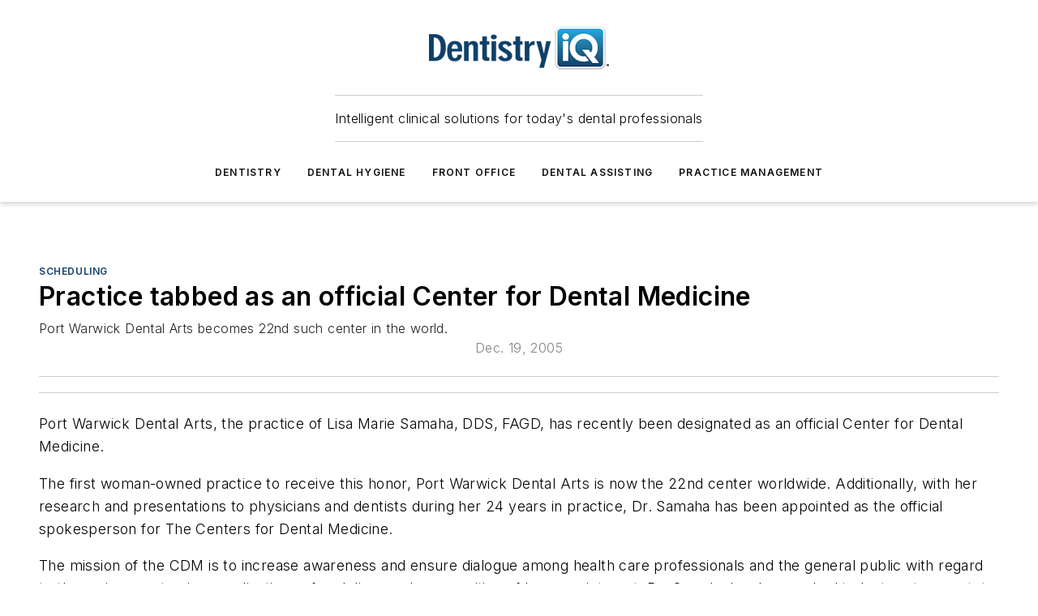

--- FILE ---
content_type: text/html;charset=utf-8
request_url: https://www.dentistryiq.com/front-office/scheduling/article/16351653/practice-tabbed-as-an-official-center-for-dental-medicine
body_size: 63611
content:
<!DOCTYPE html><html  lang="en"><head><meta charset="utf-8"><meta name="viewport" content="width=device-width, initial-scale=1, shrink-to-fit=no"><script type="text/javascript" src="/ruxitagentjs_ICA7NVfqrux_10329260115094557.js" data-dtconfig="rid=RID_1213785515|rpid=672438622|domain=dentistryiq.com|reportUrl=/rb_bf25051xng|app=ea7c4b59f27d43eb|cuc=ll64881i|owasp=1|mel=100000|expw=1|featureHash=ICA7NVfqrux|dpvc=1|lastModification=1769448034484|tp=500,50,0|rdnt=1|uxrgce=1|srbbv=2|agentUri=/ruxitagentjs_ICA7NVfqrux_10329260115094557.js"></script><script type="importmap">{"imports":{"#entry":"/_nuxt/CaHEyuQ-.js"}}</script><title>Practice tabbed as an official Center for Dental Medicine | Dentistry IQ</title><link href="https://fonts.gstatic.com" rel="preconnect"><link href="https://cdn.cookielaw.org" rel="preconnect"><link href="https://aerilon.graphql.aspire-ebm.com" rel="preconnect"><style type="text/css">
            :root {
              --spacing-unit: 6px;
--spacing: 48px;
--color-line: #CDCDCD;
--color-primary-main: #134068;
--color-primary-container: #1a568c;
--color-on-primary-container: #0a2339;
--color-secondary-main: #2796c7;
--color-secondary-container: #E4F1F7;
--color-on-secondary-container: #0a2632;
--color-black: #0d0d0d;
--color-white: #ffffff;
--color-grey: #b2c3ce;
--color-light-grey: #e0e0e0;
--primary-font-family: Inter;
--site-max-width: 1300px;
            }
          </style><style>@media (max-width:760px){.mobile-hidden{display:none!important}}.admin-layout a{color:#3867a6}.admin-layout .vs__dropdown-toggle{background:#fff;border:1px solid #9da4b0}.ebm-layout{overflow-anchor:none;width:100%}</style><style>@media (max-width:760px){.mobile-hidden[data-v-38cf8690]{display:none!important}}.admin-layout a[data-v-38cf8690]{color:#3867a6}.admin-layout .vs__dropdown-toggle[data-v-38cf8690]{background:#fff;border:1px solid #9da4b0}.ebm-page[data-v-38cf8690]{display:flex;flex-direction:column;font-family:Arial}.ebm-page .hasToolbar[data-v-38cf8690]{max-width:calc(100% - 49px)}.ebm-page__layout[data-v-38cf8690]{z-index:2}.ebm-page__layout[data-v-38cf8690],.ebm-page__page[data-v-38cf8690]{flex:1;pointer-events:none;position:relative}.ebm-page__page[data-v-38cf8690]{display:flex;flex-direction:column;z-index:1}.ebm-page__main[data-v-38cf8690]{flex:1;margin:auto;width:100%}.ebm-page__content[data-v-38cf8690]{padding:0;pointer-events:all}@media (min-width:600px){.ebm-page__content[data-v-38cf8690]{padding:"0 10px"}}.ebm-page__reskin-background[data-v-38cf8690]{background-position:top;background-repeat:no-repeat;background-size:cover;height:100%;left:0;overflow:hidden;position:fixed;top:0;width:100%;z-index:0}.ebm-page__reskin-ad[data-v-38cf8690]{padding:1.5rem 0;position:relative;text-align:center;z-index:1}.ebm-page__siteskin-ad[data-v-38cf8690]{margin-top:24px;pointer-events:all;position:fixed;transition:all 125ms;z-index:100}.ebm-page__siteskin-ad__left[data-v-38cf8690]{right:50%}@media (max-width:1636px){.ebm-page__siteskin-ad__left[data-v-38cf8690]{display:none}}.ebm-page__siteskin-ad__right[data-v-38cf8690]{left:50%}@media (max-width:1636px){.ebm-page__siteskin-ad__right[data-v-38cf8690]{display:none}}.ebm-page .ebm-page__primary[data-v-38cf8690]{margin-top:0}.ebm-page .page-content-wrapper[data-v-38cf8690]{margin:auto;width:100%}.ebm-page .load-more[data-v-38cf8690]{padding:10px 0;pointer-events:all;text-align:center;width:100%}.ebm-page .load-more[data-v-38cf8690]>*{margin:auto;padding:0 5px}.ebm-page .load-more .label[data-v-38cf8690]{display:flex;flex-direction:row}.ebm-page .load-more .label[data-v-38cf8690]>*{margin:0 5px}.ebm-page .footer[data-v-38cf8690]{position:relative}.ebm-page .ebm-page__primary[data-v-38cf8690]{margin-top:calc(var(--spacing)/2)}.ebm-page .ebm-page__content[data-v-38cf8690]{display:flex;flex-direction:column;gap:var(--spacing);margin:0!important}.ebm-page .ebm-page__content[data-v-38cf8690]>*{position:relative}.ebm-page .ebm-page__content[data-v-38cf8690]>:after{background-color:var(--color-line);bottom:auto;bottom:calc(var(--spacing)*-.5*1);content:"";height:1px;left:0;position:absolute;right:0}.ebm-page .ebm-page__content[data-v-38cf8690]>:last-child:after{display:none}.ebm-page .page-content-wrapper[data-v-38cf8690]{display:flex;flex-direction:column;gap:var(--spacing);max-width:var(--site-max-width);padding:0 calc(var(--spacing)/2)}@media (min-width:800px){.ebm-page .page-content-wrapper[data-v-38cf8690]{padding:0 var(--spacing)}}.ebm-page .page-content-wrapper[data-v-38cf8690]>*{position:relative}.ebm-page .page-content-wrapper[data-v-38cf8690]>:after{background-color:var(--color-line);bottom:auto;bottom:calc(var(--spacing)*-.5*1);content:"";height:1px;left:0;position:absolute;right:0}.ebm-page .page-content-wrapper[data-v-38cf8690]>:last-child:after{display:none}.ebm-page .load-more[data-v-38cf8690]{padding:0}.ebm-page .secondary-pages .page-content-wrapper[data-v-38cf8690],.ebm-page.full-width .page-content-wrapper[data-v-38cf8690]{max-width:100%!important;padding:0!important}.ebm-page .secondary-pages .ebm-page__primary[data-v-38cf8690],.ebm-page.full-width .ebm-page__primary[data-v-38cf8690]{margin-top:0!important}@media print{.ebm-page__page[data-v-38cf8690]{display:block}}</style><style>@media (max-width:760px){.mobile-hidden[data-v-06639cce]{display:none!important}}.admin-layout a[data-v-06639cce]{color:#3867a6}.admin-layout .vs__dropdown-toggle[data-v-06639cce]{background:#fff;border:1px solid #9da4b0}#header-leaderboard-ad[data-v-06639cce]{align-items:center;display:flex;justify-content:center;padding:1rem}</style><style>html{scroll-padding-top:calc(var(--header-height) + 16px)}</style><style>@media (max-width:760px){.mobile-hidden[data-v-58298b0f]{display:none!important}}.admin-layout a[data-v-58298b0f]{color:#3867a6}.admin-layout .vs__dropdown-toggle[data-v-58298b0f]{background:#fff;border:1px solid #9da4b0}header[data-v-58298b0f]{bottom:0;margin:auto;position:sticky;top:0;transition:top .5s cubic-bezier(.645,.045,.355,1);z-index:50}header .reskin-ad[data-v-58298b0f]{padding:1.5rem 0;text-align:center}.navbar[data-v-58298b0f]{background-color:#fff;box-shadow:0 3px 6px #00000029;left:0;opacity:1;padding-bottom:2rem;padding-top:2rem;right:0}.navbar .content[data-v-58298b0f]{margin:auto;max-width:var(--site-max-width);padding:0 calc(var(--spacing)/2)}@media (min-width:800px){.navbar .content[data-v-58298b0f]{padding:0 var(--spacing)}}.top-navbar[data-v-58298b0f]{align-items:center;display:flex;justify-content:space-between}@media (max-width:900px){.logo[data-v-58298b0f]{flex-grow:1}.logo img[data-v-58298b0f]{max-width:180px}}@media (max-width:450px){.logo img[data-v-58298b0f]{max-width:140px}}@media (max-width:370px){.logo img[data-v-58298b0f]{max-width:120px}}@media (max-width:350px){.logo img[data-v-58298b0f]{max-width:100px}}.bottom-navbar[data-v-58298b0f]{max-height:100px;overflow:visible;transition:all .15s cubic-bezier(.86,0,.07,1)}.bottom-navbar.hidden[data-v-58298b0f]{max-height:0;overflow:hidden;transform:scale(0)}.actions[data-v-58298b0f]{align-items:center;-moz-column-gap:.5rem;column-gap:.5rem;display:flex;flex-basis:0;flex-grow:1}@media (max-width:900px){.actions[data-v-58298b0f]{flex-basis:auto;flex-grow:0}}.actions.left[data-v-58298b0f]{justify-content:left}.actions.right[data-v-58298b0f]{-moz-column-gap:0;column-gap:0;justify-content:right}.actions .login-container[data-v-58298b0f]{display:flex;gap:16px}@media (max-width:900px){.actions .login-container[data-v-58298b0f]{gap:8px}}@media (max-width:450px){.actions .login-container[data-v-58298b0f]{gap:4px}}@media (max-width:900px){.search-icon[data-v-58298b0f]{display:none}}.cta[data-v-58298b0f]{border-bottom:1px solid var(--color-line);border-top:1px solid var(--color-line);margin:1.5rem auto auto;width:-moz-fit-content;width:fit-content}@media (max-width:900px){.cta[data-v-58298b0f]{display:none}}.sub-menu[data-v-58298b0f]{align-items:center;display:flex;justify-content:center;list-style:none;margin-top:1.5rem;padding:0;white-space:nowrap}@media (max-width:1000px){.sub-menu[data-v-58298b0f]{display:none}}.sub-menu-item[data-v-58298b0f]{margin-left:1rem;margin-right:1rem}.menu-item[data-v-58298b0f],.sub-menu-link[data-v-58298b0f]{color:var(--color-black);font-size:.75rem;font-weight:600;letter-spacing:.1em;text-transform:uppercase}.popover-menu[data-v-58298b0f]{align-items:flex-start;background-color:#fff;box-shadow:0 3px 6px #00000029;display:flex;flex-direction:column;justify-content:left;padding:1.5rem;text-align:left;width:200px}.popover-menu .menu-item[data-v-58298b0f]{align-items:center;display:flex;margin-bottom:1rem}.popover-menu .menu-item .icon[data-v-58298b0f]{margin-right:1rem}</style><style>@media (max-width:760px){.mobile-hidden{display:none!important}}.admin-layout a{color:#3867a6}.admin-layout .vs__dropdown-toggle{background:#fff;border:1px solid #9da4b0}.ebm-icon{cursor:pointer}.ebm-icon .tooltip-wrapper{display:block}.ebm-icon.disabled{cursor:not-allowed}.ebm-icon.arrowUp{margin-top:3px}.ebm-icon.arrowDown{margin-top:-5px;transform:rotate(180deg)}.ebm-icon.loading{animation-duration:2s;animation-iteration-count:infinite;animation-name:spin;animation-timing-function:linear}.ebm-icon.label{align-items:center;display:flex;flex-direction:column;font-size:.8em;justify-content:center;padding:0 5px}@keyframes spin{0%{transform:rotate(0)}to{transform:rotate(1turn)}}.ebm-icon .icon,.ebm-icon svg{display:block}</style><style>@media (max-width:760px){.mobile-hidden{display:none!important}}.admin-layout a{color:#3867a6}.admin-layout .vs__dropdown-toggle{background:#fff;border:1px solid #9da4b0}.ebm-mega-menu{background-color:var(--color-black);color:#fff;container-type:inline-size;display:none;height:100%;left:0;opacity:0;overflow:auto;position:fixed;text-align:center;top:0;transition-behavior:allow-discrete;transition-duration:.3s;transition-property:overlay display opacity;width:100%}.ebm-mega-menu.cms-user-logged-in{left:49px;width:calc(100% - 49px)}.ebm-mega-menu.open{display:block;opacity:1}@starting-style{.ebm-mega-menu.open{opacity:0}}@container (max-width: 750px){.ebm-mega-menu .mega-menu-header{display:flex}}.ebm-mega-menu .mega-menu-header .icon{margin-left:30px;margin-top:40px;width:24px}.ebm-mega-menu .mega-menu-header .logo{height:35px;max-width:100%}@container (min-width: 750px){.ebm-mega-menu .mega-menu-header .logo{height:50px;margin-bottom:30px}}@container (max-width: 750px){.ebm-mega-menu .mega-menu-header .logo{margin-top:20px}.ebm-mega-menu .mega-menu-header .logo img{height:auto;margin-left:5px;max-width:140px}}.ebm-mega-menu .mega-menu-container{margin:auto}@container (min-width: 750px){.ebm-mega-menu .mega-menu-container{max-width:850px;width:100%}}.ebm-mega-menu .mega-menu-container .search-field{padding-bottom:50px}@container (max-width: 900px){.ebm-mega-menu .mega-menu-container .search-field{margin-left:calc(var(--spacing)/2);margin-right:calc(var(--spacing)/2)}}.ebm-mega-menu .mega-menu-container .nav-links{display:grid;gap:calc(var(--spacing)/2);grid-template-columns:1fr;position:relative}.ebm-mega-menu .mega-menu-container .nav-links:after{background-color:var(--color-line);bottom:auto;bottom:calc(var(--spacing)*-.5*1);content:"";height:1px;left:0;position:absolute;right:0}.ebm-mega-menu .mega-menu-container .nav-links:last-child:after{display:none}@container (max-width: 900px){.ebm-mega-menu .mega-menu-container .nav-links{margin-left:calc(var(--spacing)/2);margin-right:calc(var(--spacing)/2)}}@container (min-width: 750px){.ebm-mega-menu .mega-menu-container .nav-links{gap:calc(var(--spacing)*2);grid-template-columns:1fr 1fr 1fr;padding-bottom:var(--spacing)}}.ebm-mega-menu .mega-menu-container .nav-links .section{display:flex;flex-direction:column;font-weight:400;list-style:none;text-align:center}@container (max-width: 750px){.ebm-mega-menu .mega-menu-container .nav-links .section{gap:5px;padding-top:30px;position:relative}.ebm-mega-menu .mega-menu-container .nav-links .section:after{background-color:var(--color-line);bottom:auto;bottom:calc(var(--spacing)*-.5*1);content:"";height:1px;left:0;position:absolute;right:0}.ebm-mega-menu .mega-menu-container .nav-links .section:last-child:after{display:none}.ebm-mega-menu .mega-menu-container .nav-links .section:first-child{padding-top:15px}}@container (min-width: 750px){.ebm-mega-menu .mega-menu-container .nav-links .section{border-bottom:none;font-size:1.25rem;gap:16px;position:relative;text-align:left}.ebm-mega-menu .mega-menu-container .nav-links .section:after{background-color:var(--color-line);bottom:0;content:"";height:100%;left:auto;position:absolute;right:calc(var(--spacing)*-.5*2);top:0;width:1px}.ebm-mega-menu .mega-menu-container .nav-links .section:last-child:after{display:none}}.ebm-mega-menu .mega-menu-container .nav-links .section a{color:#fff}.ebm-mega-menu .mega-menu-container .nav-links .section .title{font-size:.75rem;font-weight:400;text-transform:uppercase}.ebm-mega-menu .mega-menu-container .affiliate-links{display:flex;justify-content:center;margin-top:var(--spacing);padding:calc(var(--spacing)*.5);position:relative}.ebm-mega-menu .mega-menu-container .affiliate-links:after{background-color:var(--color-line);bottom:auto;bottom:calc(var(--spacing)*-.5*1);content:"";height:1px;left:0;position:absolute;right:0}.ebm-mega-menu .mega-menu-container .affiliate-links:last-child:after{display:none}.ebm-mega-menu .mega-menu-container .affiliate-links .ebm-affiliated-brands-direction{flex-direction:column;gap:calc(var(--spacing)*.5)}.ebm-mega-menu .mega-menu-container .social-links{align-items:center;display:flex;flex-direction:column;font-size:.75rem;justify-content:center;margin-top:var(--spacing);padding:calc(var(--spacing)*.5);text-transform:uppercase}.ebm-mega-menu .mega-menu-container .social-links .socials{gap:16px;margin:16px 16px 24px}</style><style>@media (max-width:760px){.mobile-hidden{display:none!important}}.admin-layout a{color:#3867a6}.admin-layout .vs__dropdown-toggle{background:#fff;border:1px solid #9da4b0}.ebm-search-field{container-type:inline-size;position:relative}.ebm-search-field .input{padding:10px 0;position:relative;width:100%}.ebm-search-field .input .icon{bottom:0;height:24px;margin:auto;position:absolute;right:.5rem;top:0}.ebm-search-field .input .clear-icon{bottom:0;height:24px;margin:auto;position:absolute;right:2.5rem;top:0}.ebm-search-field .input input{background-color:var(--c4e26338);border:1px solid var(--7798abdd);border-radius:5px;color:var(--0c12ecfc);font-size:1em;padding:1rem 8px 1rem 20px;width:100%}.ebm-search-field .sponsor-container{align-items:center;display:flex;font-size:.5rem;gap:5px;height:24px;margin:auto;position:absolute;right:10%;top:20%}@container (max-width: 750px){.ebm-search-field .sponsor-container{justify-content:flex-end;padding:10px 15px 0 0;position:static}}.ebm-search-field input[type=search]::-webkit-search-cancel-button,.ebm-search-field input[type=search]::-webkit-search-decoration{-webkit-appearance:none;appearance:none}</style><style>@media (max-width:760px){.mobile-hidden[data-v-3823c912]{display:none!important}}.admin-layout a[data-v-3823c912]{color:#3867a6}.admin-layout .vs__dropdown-toggle[data-v-3823c912]{background:#fff;border:1px solid #9da4b0}.ebm-affiliated-brands[data-v-3823c912]{display:flex;flex-direction:row;font-size:.75rem}.ebm-affiliated-brands__label[data-v-3823c912]{display:block;padding:0 calc(var(--spacing)/2)}.ebm-affiliated-brands__links[data-v-3823c912]{display:flex;flex-direction:row;flex-wrap:wrap;justify-content:center}.ebm-affiliated-brands__links>div[data-v-3823c912]{padding:0 calc(var(--spacing)/4)}.ebm-affiliated-brands__links>div a[data-v-3823c912]{color:var(--link-color);font-weight:600}</style><style>@media (max-width:760px){.mobile-hidden[data-v-8e92f456]{display:none!important}}.admin-layout a[data-v-8e92f456]{color:#3867a6}.admin-layout .vs__dropdown-toggle[data-v-8e92f456]{background:#fff;border:1px solid #9da4b0}.ebm-socials[data-v-8e92f456]{display:flex;flex-wrap:wrap}.ebm-socials__icon[data-v-8e92f456]{cursor:pointer;margin-right:7px;text-decoration:none}.ebm-socials .text[data-v-8e92f456]{height:0;overflow:hidden;text-indent:-9999px}</style><style>@media (max-width:760px){.mobile-hidden{display:none!important}}.admin-layout a{color:#3867a6}.admin-layout .vs__dropdown-toggle{background:#fff;border:1px solid #9da4b0}.ebm-ad-target__outer{display:flex;height:auto;justify-content:center;max-width:100%;width:100%}.ebm-ad-target__inner{align-items:center;display:flex}.ebm-ad-target img{max-width:100%}.ebm-ad-target iframe{box-shadow:0 .125rem .25rem #00000013}</style><style>@media (max-width:760px){.mobile-hidden[data-v-4c12f864]{display:none!important}}.admin-layout a[data-v-4c12f864]{color:#3867a6}.admin-layout .vs__dropdown-toggle[data-v-4c12f864]{background:#fff;border:1px solid #9da4b0}#sticky-bottom-ad[data-v-4c12f864]{align-items:center;background:#000000bf;display:flex;justify-content:center;left:0;padding:8px;position:fixed;right:0;z-index:999}#sticky-bottom-ad .close-button[data-v-4c12f864]{background:none;border:0;color:#fff;cursor:pointer;font-weight:900;margin:8px;position:absolute;right:0;top:0}.slide-up-enter[data-v-4c12f864],.slide-up-leave-to[data-v-4c12f864]{opacity:0;transform:translateY(200px)}.slide-up-enter-active[data-v-4c12f864]{transition:all .25s ease-out}.slide-up-leave-active[data-v-4c12f864]{transition:all .25s ease-in}</style><style>@media (max-width:760px){.mobile-hidden[data-v-0622f0e1]{display:none!important}}.admin-layout a[data-v-0622f0e1]{color:#3867a6}.admin-layout .vs__dropdown-toggle[data-v-0622f0e1]{background:#fff;border:1px solid #9da4b0}.grid[data-v-0622f0e1]{container-type:inline-size;margin:auto}.grid .grid-row[data-v-0622f0e1]{position:relative}.grid .grid-row[data-v-0622f0e1]:after{background-color:var(--color-line);bottom:auto;bottom:calc(var(--spacing)*-.5*1);content:"";height:1px;left:0;position:absolute;right:0}.grid .grid-row.hide-bottom-border[data-v-0622f0e1]:after,.grid .grid-row[data-v-0622f0e1]:last-child:after{display:none}@container (width >= 750px){.grid .grid-row.mobile-only[data-v-0622f0e1]{display:none}}@container (width < 750px){.grid .grid-row.exclude-mobile[data-v-0622f0e1]{display:none}}</style><style>@media (max-width:760px){.mobile-hidden[data-v-840eddae]{display:none!important}}.admin-layout a[data-v-840eddae]{color:#3867a6}.admin-layout .vs__dropdown-toggle[data-v-840eddae]{background:#fff;border:1px solid #9da4b0}.web-row[data-v-840eddae]{container-type:inline-size}.web-row .row[data-v-840eddae]{--col-size:calc(50% - var(--spacing)*1/2);display:grid;padding-bottom:0ver;padding-top:0;width:100%}@media (min-width:750px){.web-row .row[data-v-840eddae]{padding-left:0;padding-right:0}}@media (min-width:500px){.web-row .row.restricted[data-v-840eddae]{margin:auto;max-width:66%}}.web-row .row .column-wrapper[data-v-840eddae]{display:flex;order:0;width:100%}.web-row .row.largest_first.layout1_2 .column-wrapper[data-v-840eddae]:nth-child(2),.web-row .row.largest_first.layout1_2_1 .column-wrapper[data-v-840eddae]:nth-child(2),.web-row .row.largest_first.layout1_3 .column-wrapper[data-v-840eddae]:nth-child(2){order:-1}@container (min-width: 750px){.web-row .row.layout1_1[data-v-840eddae]{display:grid;grid-template-columns:minmax(0,1fr) minmax(0,1fr)}.web-row .row.layout1_1 .column-wrapper[data-v-840eddae]{position:relative}.web-row .row.layout1_1 .column-wrapper[data-v-840eddae]:after{background-color:var(--color-line);bottom:0;content:"";height:100%;left:auto;position:absolute;right:calc(var(--spacing)*-.5*1);top:0;width:1px}.web-row .row.layout1_1 .column-wrapper[data-v-840eddae]:last-child:after{display:none}.web-row .row.layout1_2[data-v-840eddae]{display:grid;grid-template-columns:minmax(0,var(--col-size)) minmax(0,var(--col-size))}.web-row .row.layout1_2 .column-wrapper[data-v-840eddae]{position:relative}.web-row .row.layout1_2 .column-wrapper[data-v-840eddae]:after{background-color:var(--color-line);bottom:0;content:"";height:100%;left:auto;position:absolute;right:calc(var(--spacing)*-.5*1);top:0;width:1px}.web-row .row.layout1_2 .column-wrapper[data-v-840eddae]:last-child:after{display:none}.web-row .row.layout1_2 .column-wrapper[data-v-840eddae]:nth-child(2){order:0!important}}@container (min-width: 1050px){.web-row .row.layout1_2[data-v-840eddae]{--col-size:calc(33.33333% - var(--spacing)*2/3);grid-template-columns:var(--col-size) calc(var(--col-size)*2 + var(--spacing))}}@container (min-width: 750px){.web-row .row.layout2_1[data-v-840eddae]{display:grid;grid-template-columns:minmax(0,var(--col-size)) minmax(0,var(--col-size))}.web-row .row.layout2_1 .column-wrapper[data-v-840eddae]{position:relative}.web-row .row.layout2_1 .column-wrapper[data-v-840eddae]:after{background-color:var(--color-line);bottom:0;content:"";height:100%;left:auto;position:absolute;right:calc(var(--spacing)*-.5*1);top:0;width:1px}.web-row .row.layout2_1 .column-wrapper[data-v-840eddae]:last-child:after{display:none}}@container (min-width: 1050px){.web-row .row.layout2_1[data-v-840eddae]{--col-size:calc(33.33333% - var(--spacing)*2/3);grid-template-columns:calc(var(--col-size)*2 + var(--spacing)) var(--col-size)}}@container (min-width: 1100px){.web-row .row.layout1_1_1[data-v-840eddae]{--col-size:calc(33.33333% - var(--spacing)*2/3);display:grid;grid-template-columns:minmax(0,var(--col-size)) minmax(0,var(--col-size)) minmax(0,var(--col-size))}.web-row .row.layout1_1_1 .column-wrapper[data-v-840eddae]{position:relative}.web-row .row.layout1_1_1 .column-wrapper[data-v-840eddae]:after{background-color:var(--color-line);bottom:0;content:"";height:100%;left:auto;position:absolute;right:calc(var(--spacing)*-.5*1);top:0;width:1px}.web-row .row.layout1_1_1 .column-wrapper[data-v-840eddae]:last-child:after{display:none}}</style><style>@media (max-width:760px){.mobile-hidden{display:none!important}}.admin-layout a{color:#3867a6}.admin-layout .vs__dropdown-toggle{background:#fff;border:1px solid #9da4b0}.web-grid-title{align-items:center;container-type:inline-size;font-family:var(--primary-font-family);margin-bottom:calc(var(--spacing)/2);max-width:100%;width:100%}.web-grid-title .title{display:flex;flex:1 0 auto;font-size:1.9rem;font-weight:600;gap:var(--spacing-unit);letter-spacing:-.01em;line-height:40px;max-width:100%;overflow:hidden;text-overflow:ellipsis}.web-grid-title .title .grid-title-image-icon{height:23px;margin-top:8px}.web-grid-title.has-link .title{max-width:calc(100% - 100px)}.web-grid-title .divider{background-color:var(--color-line);height:1px;width:100%}.web-grid-title .view-more{color:var(--color-primary-main);cursor:primary;flex:0 1 auto;font-size:.75rem;font-weight:600;letter-spacing:.05em;line-height:18px;text-transform:uppercase;white-space:nowrap}@container (max-width: 500px){.web-grid-title .view-more{display:none}}.web-grid-title.primary{display:flex;gap:5px}.web-grid-title.primary .topbar,.web-grid-title.secondary .divider,.web-grid-title.secondary .view-more{display:none}.web-grid-title.secondary .topbar{background-color:var(--color-primary-main);height:8px;margin-bottom:calc(var(--spacing)/3);width:80px}</style><style>@media (max-width:760px){.mobile-hidden[data-v-2e2a3563]{display:none!important}}.admin-layout a[data-v-2e2a3563]{color:#3867a6}.admin-layout .vs__dropdown-toggle[data-v-2e2a3563]{background:#fff;border:1px solid #9da4b0}.column[data-v-2e2a3563]{align-items:stretch;display:flex;flex-wrap:wrap;height:100%;position:relative}.column[data-v-2e2a3563],.column .standard-blocks[data-v-2e2a3563],.column .sticky-blocks[data-v-2e2a3563]{width:100%}.column.block-align-center[data-v-2e2a3563]{align-items:center;justify-content:center}.column.block-align-top[data-v-2e2a3563]{align-items:top;flex-direction:column}.column.block-align-sticky[data-v-2e2a3563]{align-items:start;display:block;justify-content:center}.column.block-align-equalize[data-v-2e2a3563]{align-items:stretch}.column .sticky-blocks.has-standard[data-v-2e2a3563]{margin-top:var(--spacing)}.column .block-wrapper[data-v-2e2a3563]{max-width:100%;position:relative}.column .block-wrapper[data-v-2e2a3563]:after{background-color:var(--color-line);bottom:auto;bottom:calc(var(--spacing)*-.5*1);content:"";height:1px;left:0;position:absolute;right:0}.column .block-wrapper.hide-bottom-border[data-v-2e2a3563]:after,.column .block-wrapper[data-v-2e2a3563]:last-child:after,.column .standard-blocks:not(.has-sticky) .block-wrapper[data-v-2e2a3563]:last-child:after,.column .sticky-blocks .block-wrapper[data-v-2e2a3563]:last-child:after{display:none}@media print{.column[data-v-2e2a3563]{height:auto}}</style><style>@media (max-width:760px){.mobile-hidden[data-v-a4efc542]{display:none!important}}.admin-layout a[data-v-a4efc542]{color:#3867a6}.admin-layout .vs__dropdown-toggle[data-v-a4efc542]{background:#fff;border:1px solid #9da4b0}.block[data-v-a4efc542]{display:flex;flex-direction:column;overflow:visible;width:100%}.block .block-title[data-v-a4efc542]{margin-bottom:calc(var(--spacing)/2)}.block .above-cta[data-v-a4efc542]{height:100%}.block .title[data-v-a4efc542]{font-size:1rem;line-height:1rem;text-transform:uppercase}.block .title a[data-v-a4efc542]{color:inherit;text-decoration:none}.block .title a[data-v-a4efc542]:hover{text-decoration:underline}.block .title template[data-v-a4efc542]{display:inline-block}.block .content[data-v-a4efc542]{display:flex;width:100%}.block .cta[data-v-a4efc542]{align-items:center;display:flex;flex-direction:column;font-size:1rem;gap:calc(var(--spacing)/2);justify-content:space-between}@container (width > 500px){.block .cta[data-v-a4efc542]{flex-direction:row}}</style><style>@media (max-width:760px){.mobile-hidden[data-v-3dec0756]{display:none!important}}.admin-layout a[data-v-3dec0756]{color:#3867a6}.admin-layout .vs__dropdown-toggle[data-v-3dec0756]{background:#fff;border:1px solid #9da4b0}.ebm-button-wrapper[data-v-3dec0756]{display:inline-block}.ebm-button-wrapper .ebm-button[data-v-3dec0756]{border:1px solid;border-radius:.1rem;cursor:pointer;display:block;font-weight:600;outline:none;text-transform:uppercase;width:100%}.ebm-button-wrapper .ebm-button .content[data-v-3dec0756]{align-items:center;display:flex;gap:var(--spacing-unit);justify-content:center}.ebm-button-wrapper .ebm-button .content.icon-right[data-v-3dec0756]{flex-direction:row-reverse}.ebm-button-wrapper .ebm-button[data-v-3dec0756]:focus,.ebm-button-wrapper .ebm-button[data-v-3dec0756]:hover{box-shadow:0 0 .1rem #3e5d8580;filter:contrast(125%)}.ebm-button-wrapper .ebm-button[data-v-3dec0756]:active{box-shadow:0 0 .3rem #1c417280}.ebm-button-wrapper .ebm-button[data-v-3dec0756]:active:after{height:200px;width:200px}.ebm-button-wrapper .ebm-button--small[data-v-3dec0756]{font-size:.75rem;padding:.2rem .4rem}.ebm-button-wrapper .ebm-button--medium[data-v-3dec0756]{font-size:.75rem;padding:.3rem .6rem}.ebm-button-wrapper .ebm-button--large[data-v-3dec0756]{font-size:.75rem;line-height:1.25rem;padding:.5rem 1rem}@media (max-width:450px){.ebm-button-wrapper .ebm-button--large[data-v-3dec0756]{padding:.5rem}}.ebm-button-wrapper .ebm-button--fullWidth[data-v-3dec0756]{font-size:1.15rem;margin:0 auto;padding:.5rem 1rem;width:100%}.ebm-button-wrapper.primary .ebm-button[data-v-3dec0756],.ebm-button-wrapper.solid .ebm-button[data-v-3dec0756]{background-color:var(--button-accent-color);border-color:var(--button-accent-color);color:var(--button-text-color)}.ebm-button-wrapper.primary .ebm-button[data-v-3dec0756]:hover,.ebm-button-wrapper.solid .ebm-button[data-v-3dec0756]:hover{text-decoration:underline}.ebm-button-wrapper.hollow .ebm-button[data-v-3dec0756]{background-color:transparent;background-color:#fff;border:1px solid var(--button-accent-color);color:var(--button-accent-color)}.ebm-button-wrapper.hollow .ebm-button[data-v-3dec0756]:hover{text-decoration:underline}.ebm-button-wrapper.borderless .ebm-button[data-v-3dec0756]{background-color:transparent;border-color:transparent;color:var(--button-accent-color)}.ebm-button-wrapper.borderless .ebm-button[data-v-3dec0756]:hover{background-color:var(--button-accent-color);color:#fff;text-decoration:underline}.ebm-button-wrapper .ebm-button[data-v-3dec0756]{transition:all .15s ease-in-out}</style><style>@media (max-width:760px){.mobile-hidden{display:none!important}}.admin-layout a{color:#3867a6}.admin-layout .vs__dropdown-toggle{background:#fff;border:1px solid #9da4b0}.web-footer-new{display:flex;font-size:1rem;font-weight:400;justify-content:center;padding-bottom:calc(var(--spacing)/2);pointer-events:all;width:100%}.web-footer-new a{color:var(--link-color)}.web-footer-new .container{display:flex;justify-content:center;width:100%}.web-footer-new .container .container-wrapper{display:flex;flex-direction:column;gap:var(--spacing);width:100%}@media (min-width:800px){.web-footer-new .container{flex-direction:row}}.web-footer-new .container .row{position:relative;width:100%}.web-footer-new .container .row:after{background-color:var(--color-line);bottom:auto;bottom:calc(var(--spacing)*-.5*1);content:"";height:1px;left:0;position:absolute;right:0}.web-footer-new .container .row:last-child:after{display:none}.web-footer-new .container .row.full-width{justify-items:center}.web-footer-new .container .column-wrapper{display:grid;gap:var(--spacing);grid-template-columns:1fr}.web-footer-new .container .column-wrapper.full-width{max-width:var(--site-max-width)!important;padding:0 calc(var(--spacing)*1.5);width:100%}.web-footer-new .container .column-wrapper .col{align-items:center;display:flex;flex-direction:column;gap:calc(var(--spacing)/4);justify-content:center;margin:0 auto;max-width:80%;position:relative;text-align:center}.web-footer-new .container .column-wrapper .col:after{background-color:var(--color-line);bottom:auto;bottom:calc(var(--spacing)*-.5*1);content:"";height:1px;left:0;position:absolute;right:0}.web-footer-new .container .column-wrapper .col:last-child:after{display:none}.web-footer-new .container .column-wrapper .col.valign-middle{align-self:center}@media (min-width:800px){.web-footer-new .container .column-wrapper{align-items:start;gap:var(--spacing)}.web-footer-new .container .column-wrapper.cols1_1_1{grid-template-columns:1fr 1fr 1fr}.web-footer-new .container .column-wrapper.cols1_1{grid-template-columns:1fr 1fr}.web-footer-new .container .column-wrapper .col{align-items:start;max-width:100%;position:relative;text-align:left}.web-footer-new .container .column-wrapper .col:after{background-color:var(--color-line);bottom:0;content:"";height:100%;left:auto;position:absolute;right:calc(var(--spacing)*-.5*1);top:0;width:1px}.web-footer-new .container .column-wrapper .col:last-child:after{display:none}}.web-footer-new .corporatelogo{align-self:center;filter:brightness(0);height:auto;margin-right:var(--spacing-unit);width:100px}.web-footer-new .menu-copyright{align-items:center;display:flex;flex-direction:column;gap:calc(var(--spacing)/2)}.web-footer-new .menu-copyright.full-width{max-width:var(--site-max-width);padding:0 calc(var(--spacing)*1.5);width:100%}.web-footer-new .menu-copyright .links{display:flex;font-size:.75rem;gap:calc(var(--spacing)/4);list-style:none;margin:0;padding:0}.web-footer-new .menu-copyright .copyright{display:flex;flex-direction:row;flex-wrap:wrap;font-size:.8em;justify-content:center}@media (min-width:800px){.web-footer-new .menu-copyright{flex-direction:row;justify-content:space-between}}.web-footer-new .blocktitle{color:#000;font-size:1.1rem;font-weight:600;width:100%}.web-footer-new .web-affiliated-brands-direction{flex-direction:column}@media (min-width:800px){.web-footer-new .web-affiliated-brands-direction{flex-direction:row}}</style><style>@media (max-width:760px){.mobile-hidden{display:none!important}}.admin-layout a{color:#3867a6}.admin-layout .vs__dropdown-toggle{background:#fff;border:1px solid #9da4b0}.ebm-web-subscribe-wrapper{display:flex;flex-direction:column;height:100%;overflow:auto}.ebm-web-subscribe-content{height:100%;overflow:auto;padding:calc(var(--spacing)*.5) var(--spacing)}@container (max-width: 750px){.ebm-web-subscribe-content{padding-bottom:100%}}.ebm-web-subscribe-content .web-subscribe-header .web-subscribe-title{align-items:center;display:flex;gap:var(--spacing);justify-content:space-between;line-height:normal}.ebm-web-subscribe-content .web-subscribe-header .web-subscribe-title .close-button{align-items:center;cursor:pointer;display:flex;font-size:.75rem;font-weight:600;text-transform:uppercase}.ebm-web-subscribe-content .web-subscribe-header .web-subscribe-subtext{padding-bottom:var(--spacing)}.ebm-web-subscribe-content .web-subscribe-header .newsletter-items{display:grid;gap:10px;grid-template-columns:1fr 1fr}@container (max-width: 750px){.ebm-web-subscribe-content .web-subscribe-header .newsletter-items{grid-template-columns:1fr}}.ebm-web-subscribe-content .web-subscribe-header .newsletter-items .newsletter-item{border:1px solid var(--color-line);display:flex;flex-direction:row;flex-direction:column;gap:1rem;padding:1rem}.ebm-web-subscribe-content .web-subscribe-header .newsletter-items .newsletter-item .newsletter-title{display:flex;font-size:1.25rem;font-weight:600;justify-content:space-between;letter-spacing:-.01em;line-height:25px}.ebm-web-subscribe-content .web-subscribe-header .newsletter-items .newsletter-item .newsletter-description{font-size:1rem;font-weight:400;letter-spacing:.0125em;line-height:24px}.web-subscribe-footer{background-color:#fff;box-shadow:0 4px 16px #00000040;width:100%}.web-subscribe-footer .subscribe-footer-wrapper{padding:var(--spacing)!important}.web-subscribe-footer .subscribe-footer-wrapper .user-info-container{align-items:center;display:flex;justify-content:space-between;padding-bottom:calc(var(--spacing)*.5)}.web-subscribe-footer .subscribe-footer-wrapper .user-info-container .nl-user-info{align-items:center;display:flex;gap:10px}.web-subscribe-footer .subscribe-footer-wrapper .subscribe-login-container .nl-selected{font-size:1.25rem;font-weight:600;margin-bottom:10px}.web-subscribe-footer .subscribe-footer-wrapper .subscribe-login-container .form-fields-setup{display:flex;gap:calc(var(--spacing)*.125);padding-top:calc(var(--spacing)*.5)}@container (max-width: 1050px){.web-subscribe-footer .subscribe-footer-wrapper .subscribe-login-container .form-fields-setup{display:block}}.web-subscribe-footer .subscribe-footer-wrapper .subscribe-login-container .form-fields-setup .web-form-fields{z-index:100}.web-subscribe-footer .subscribe-footer-wrapper .subscribe-login-container .form-fields-setup .web-form-fields .field-label{font-size:.75rem}.web-subscribe-footer .subscribe-footer-wrapper .subscribe-login-container .form-fields-setup .form{display:flex;gap:calc(var(--spacing)*.125)}@container (max-width: 750px){.web-subscribe-footer .subscribe-footer-wrapper .subscribe-login-container .form-fields-setup .form{flex-direction:column;padding-bottom:calc(var(--spacing)*.5)}}.web-subscribe-footer .subscribe-footer-wrapper .subscribe-login-container .form-fields-setup .form .vs__dropdown-menu{max-height:8rem}@container (max-width: 750px){.web-subscribe-footer .subscribe-footer-wrapper .subscribe-login-container .form-fields-setup .form .vs__dropdown-menu{max-height:4rem}}.web-subscribe-footer .subscribe-footer-wrapper .subscribe-login-container .form-fields-setup .subscribe-button{margin-top:calc(var(--spacing)*.5);width:20%}@container (max-width: 1050px){.web-subscribe-footer .subscribe-footer-wrapper .subscribe-login-container .form-fields-setup .subscribe-button{width:100%}}.web-subscribe-footer .subscribe-footer-wrapper .subscribe-login-container .form-fields-setup .subscribe-button .ebm-button{height:3rem}.web-subscribe-footer .subscribe-footer-wrapper .subscribe-login-container .compliance-field{font-size:.75rem;line-height:18px;z-index:-1}.web-subscribe-footer .subscribe-footer-wrapper a{color:#000;text-decoration:underline}.web-subscribe-footer .subscribe-footer-wrapper .subscribe-consent{font-size:.75rem;letter-spacing:.025em;line-height:18px;padding:5px 0}.web-subscribe-footer .subscribe-footer-wrapper .account-check{padding-top:calc(var(--spacing)*.25)}</style><style>@media (max-width:760px){.mobile-hidden{display:none!important}}.admin-layout a{color:#3867a6}.admin-layout .vs__dropdown-toggle{background:#fff;border:1px solid #9da4b0}.ebm-web-pane{container-type:inline-size;height:100%;pointer-events:all;position:fixed;right:0;top:0;width:100%;z-index:100}.ebm-web-pane.hidden{pointer-events:none}.ebm-web-pane.hidden .web-pane-mask{opacity:0}.ebm-web-pane.hidden .contents{max-width:0}.ebm-web-pane .web-pane-mask{background-color:#000;display:table;height:100%;opacity:.8;padding:16px;transition:all .3s ease;width:100%}.ebm-web-pane .contents{background-color:#fff;bottom:0;max-width:1072px;position:absolute;right:0;top:0;transition:all .3s ease;width:100%}.ebm-web-pane .contents.cms-user-logged-in{width:calc(100% - 49px)}.ebm-web-pane .contents .close-icon{cursor:pointer;display:flex;justify-content:flex-end;margin:10px}</style><style>@media (max-width:760px){.mobile-hidden{display:none!important}}.admin-layout a{color:#3867a6}.admin-layout .vs__dropdown-toggle{background:#fff;border:1px solid #9da4b0}.gam-slot-builder{min-width:300px;width:100%}.gam-slot-builder iframe{max-width:100%;overflow:hidden}</style><style>@media (max-width:760px){.mobile-hidden{display:none!important}}.admin-layout a{color:#3867a6}.admin-layout .vs__dropdown-toggle{background:#fff;border:1px solid #9da4b0}.web-content-title-new{display:flex;flex-direction:column;gap:calc(var(--spacing));width:100%}.web-content-title-new>*{position:relative}.web-content-title-new>:after{background-color:var(--color-line);bottom:auto;bottom:calc(var(--spacing)*-.5*1);content:"";height:1px;left:0;position:absolute;right:0}.web-content-title-new>:last-child:after{display:none}.web-content-title-new .above-line{container-type:inline-size;display:flex;flex-direction:column;gap:calc(var(--spacing)/2)}.web-content-title-new .above-line .section-wrapper{display:flex;gap:calc(var(--spacing)/4)}.web-content-title-new .above-line .section-wrapper.center{margin-left:auto;margin-right:auto}.web-content-title-new .above-line .sponsored-label{color:var(--color-primary-main);font-size:.75rem;font-weight:600;letter-spacing:.05rem;text-transform:uppercase}.web-content-title-new .above-line .section{font-size:.75rem;font-weight:600;letter-spacing:.05em;text-transform:uppercase}.web-content-title-new .above-line .event-info{display:flex;flex-direction:column;font-size:.9rem;gap:calc(var(--spacing)/2)}.web-content-title-new .above-line .event-info .column{display:flex;flex-direction:column;font-size:.9rem;gap:calc(var(--spacing)/4);width:100%}.web-content-title-new .above-line .event-info .column .content{display:flex;gap:calc(var(--spacing)/4)}.web-content-title-new .above-line .event-info .column label{flex:0 0 80px;font-weight:600}.web-content-title-new .above-line .event-info>*{position:relative}.web-content-title-new .above-line .event-info>:after{background-color:var(--color-line);bottom:0;content:"";height:100%;left:auto;position:absolute;right:calc(var(--spacing)*-.5*1);top:0;width:1px}.web-content-title-new .above-line .event-info>:last-child:after{display:none}@container (min-width: 600px){.web-content-title-new .above-line .event-info{align-items:center;flex-direction:row;gap:calc(var(--spacing))}.web-content-title-new .above-line .event-info>*{position:relative}.web-content-title-new .above-line .event-info>:after{background-color:var(--color-line);bottom:0;content:"";height:100%;left:auto;position:absolute;right:calc(var(--spacing)*-.5*1);top:0;width:1px}.web-content-title-new .above-line .event-info>:last-child:after{display:none}.web-content-title-new .above-line .event-info .event-location{display:block}}.web-content-title-new .above-line .title-text{font-size:2rem;line-height:1.2}@container (width > 500px){.web-content-title-new .above-line .title-text{font-size:2.75rem}}.web-content-title-new .above-line .author-row{align-items:center;display:flex;flex-direction:column;gap:calc(var(--spacing)/3);justify-content:center}.web-content-title-new .above-line .author-row .all-authors{display:flex;gap:calc(var(--spacing)/3)}.web-content-title-new .above-line .author-row .date-read-time{align-items:center;display:flex;gap:calc(var(--spacing)/3)}.web-content-title-new .above-line .author-row .dot{align-items:center;grid-area:dot}.web-content-title-new .above-line .author-row .dot:after{background-color:#000;content:"";display:block;height:4px;width:4px}.web-content-title-new .above-line .author-row .dot.first{display:none}.web-content-title-new .above-line .author-row .date{grid-area:date}.web-content-title-new .above-line .author-row .read-time{grid-area:read-time}.web-content-title-new .above-line .author-row .date,.web-content-title-new .above-line .author-row .duration,.web-content-title-new .above-line .author-row .read-time{color:#000;opacity:.5}@container (width > 500px){.web-content-title-new .above-line .author-row{flex-direction:row}.web-content-title-new .above-line .author-row .dot.first{display:block}}@container (width > 700px){.web-content-title-new .above-line .author-row{justify-content:flex-start}}.web-content-title-new .above-line .teaser-text{color:#222;font-size:16px;padding-top:8px}@container (width > 500px){.web-content-title-new .above-line .teaser-text{font-size:17px}}@container (width > 700px){.web-content-title-new .above-line .teaser-text{font-size:18px}}@container (width > 1000px){.web-content-title-new .above-line .teaser-text{font-size:19px}}.web-content-title-new .above-line .podcast-series{align-items:center;color:var(--color-primary-main);display:flex;font-size:.85rem;font-weight:500;gap:6px;text-transform:uppercase}.web-content-title-new .below-line{align-items:center;display:flex;justify-content:space-between;width:100%}.web-content-title-new .below-line .print-favorite{display:flex;gap:calc(var(--spacing)/3);justify-content:flex-end}.web-content-title-new .image-wrapper{flex:1 0 auto;width:100%}.web-content-title-new .comment-count{align-items:center;cursor:pointer;display:flex;padding-left:8px}.web-content-title-new .comment-count .viafoura{align-items:center;background-color:transparent!important;display:flex;font-size:16px;font-weight:inherit;padding-left:4px}.web-content-title-new .event-location p{margin:0}.web-content-title-new .highlights h2{margin-bottom:24px}.web-content-title-new .highlights .text{font-size:18px}.web-content-title-new .highlights .text li{margin-bottom:16px}.web-content-title-new .highlights .text li:last-child{margin-bottom:0}.web-content-title-new .author-contributor,.web-content-title-new .company-link{color:#000;display:flex;flex-wrap:wrap}.web-content-title-new .author-contributor a,.web-content-title-new .company-link a{color:inherit!important;font-size:1rem;text-decoration:underline}.web-content-title-new .author-contributor .author{display:flex}.web-content-title-new.center{text-align:center}.web-content-title-new.center .breadcrumb{display:flex;justify-content:center}.web-content-title-new.center .author-row{justify-content:center}</style><style>@media (max-width:760px){.mobile-hidden[data-v-e69042fe]{display:none!important}}.admin-layout a[data-v-e69042fe]{color:#3867a6}.admin-layout .vs__dropdown-toggle[data-v-e69042fe]{background:#fff;border:1px solid #9da4b0}.ebm-share-list[data-v-e69042fe]{display:flex;gap:calc(var(--spacing)/3);list-style:none;overflow:hidden;padding:0;transition:.3s;width:100%}.ebm-share-list li[data-v-e69042fe]{margin:0;padding:0}.ebm-share-item[data-v-e69042fe]{border-radius:4px;cursor:pointer;margin:2px}</style><style>@media (max-width:760px){.mobile-hidden{display:none!important}}.admin-layout a{color:#3867a6}.admin-layout .vs__dropdown-toggle{background:#fff;border:1px solid #9da4b0}.body-block{flex:"1";max-width:100%;width:100%}.body-block .body-content{display:flex;flex-direction:column;gap:calc(var(--spacing)/2);width:100%}.body-block .gate{background:var(--color-secondary-container);border:1px solid var(--color-line);padding:calc(var(--spacing)/2)}.body-block .below-body{border-top:1px solid var(--color-line)}.body-block .below-body .contributors{display:flex;gap:4px;padding-top:calc(var(--spacing)/4)}.body-block .below-body .contributors .contributor{display:flex}.body-block .below-body .ai-attribution{font-size:14px;padding-top:calc(var(--spacing)/4)}.body-block .podcast-player{background-color:var(--color-secondary-container);border:1px solid var(--color-line);border-radius:4px;margin-left:auto!important;margin-right:auto!important;text-align:center;width:100%}.body-block .podcast-player iframe{border:0;width:100%}.body-block .podcast-player .buttons{display:flex;justify-content:center}</style><style>@media (max-width:760px){.mobile-hidden{display:none!important}}.admin-layout a{color:#3867a6}.admin-layout .vs__dropdown-toggle{background:#fff;border:1px solid #9da4b0}.web-body-blocks{--margin:calc(var(--spacing)/2);display:flex;flex-direction:column;gap:15px;max-width:100%;width:100%}.web-body-blocks a{text-decoration:underline}.web-body-blocks .block{container-type:inline-size;font-family:var(--secondary-font);max-width:100%;width:100%}.web-body-blocks .block a{color:var(--link-color)}.web-body-blocks .block .block-title{margin-bottom:calc(var(--spacing)/2)}.web-body-blocks .text{color:inherit;letter-spacing:inherit;margin:auto;max-width:100%}.web-body-blocks img{max-width:100%}.web-body-blocks .iframe{border:0;margin-left:auto!important;margin-right:auto!important;width:100%}.web-body-blocks .facebook .embed,.web-body-blocks .instagram .embed,.web-body-blocks .twitter .embed{max-width:500px}.web-body-blocks .bc-reco-wrapper{padding:calc(var(--spacing)/2)}.web-body-blocks .bc-reco-wrapper .bc-heading{border-bottom:1px solid var(--color-grey);margin-top:0;padding-bottom:calc(var(--spacing)/2);padding-top:0}.web-body-blocks .embed{margin:auto;width:100%}@container (width > 550px){.web-body-blocks .embed.above,.web-body-blocks .embed.below,.web-body-blocks .embed.center,.web-body-blocks .embed.left,.web-body-blocks .embed.right{max-width:calc(50% - var(--margin))}.web-body-blocks .embed.above.small,.web-body-blocks .embed.below.small,.web-body-blocks .embed.center.small,.web-body-blocks .embed.left.small,.web-body-blocks .embed.right.small{max-width:calc(33% - var(--margin))}.web-body-blocks .embed.above.large,.web-body-blocks .embed.below.large,.web-body-blocks .embed.center.large,.web-body-blocks .embed.left.large,.web-body-blocks .embed.right.large{max-width:calc(66% - var(--margin))}.web-body-blocks .embed.above{margin-bottom:var(--margin)}.web-body-blocks .embed.below{margin-top:var(--margin)}.web-body-blocks .embed.left{float:left;margin-right:var(--margin)}.web-body-blocks .embed.right{float:right;margin-left:var(--margin)}}.web-body-blocks .embed.center{clear:both}.web-body-blocks .embed.native{max-width:auto;width:auto}.web-body-blocks .embed.fullWidth{max-width:100%;width:100%}.web-body-blocks .video{margin-top:15px}</style><style>@media (max-width:760px){.mobile-hidden{display:none!important}}.admin-layout a{color:#3867a6}.admin-layout .vs__dropdown-toggle{background:#fff;border:1px solid #9da4b0}.web-html{letter-spacing:inherit;margin:auto;max-width:100%}.web-html .html p:first-child{margin-top:0}.web-html h1,.web-html h2,.web-html h3,.web-html h4,.web-html h5,.web-html h6{margin:revert}.web-html .embedded-image{max-width:40%;width:100%}.web-html .embedded-image img{width:100%}.web-html .left{margin:0 auto 0 0}.web-html .left-wrap{clear:both;float:left;margin:0 1rem 1rem 0}.web-html .right{margin:0 0 0 auto}.web-html .right-wrap{clear:both;float:right;margin:0 0 1rem 1rem}.web-html pre{background-color:#f5f5f5d9;font-family:Courier New,Courier,monospace;padding:4px 8px}.web-html .preview-overlay{background:linear-gradient(180deg,#fff0,#fff);height:125px;margin-bottom:-25px;margin-top:-125px;position:relative;width:100%}.web-html blockquote{background-color:#f8f9fa;border-left:8px solid #dee2e6;line-height:1.5;overflow:hidden;padding:1.5rem}.web-html .pullquote{color:#7c7b7b;float:right;font-size:1.3em;margin:6px 0 6px 12px;max-width:50%;padding:12px 0 12px 12px;position:relative;width:50%}.web-html p:last-of-type{margin-bottom:0}.web-html a{cursor:pointer}</style><style>@media (max-width:760px){.mobile-hidden{display:none!important}}.admin-layout a{color:#3867a6}.admin-layout .vs__dropdown-toggle{background:#fff;border:1px solid #9da4b0}.ebm-ad__embed{clear:both}.ebm-ad__embed>div{border-bottom:1px solid #e0e0e0!important;border-top:1px solid #e0e0e0!important;display:block!important;height:inherit!important;padding:5px 0;text-align:center;width:inherit!important;z-index:1}.ebm-ad__embed>div:before{color:#aaa;content:"ADVERTISEMENT";display:block;font:400 10px/10px Arial,Helvetica,sans-serif}.ebm-ad__embed img{max-width:100%}.ebm-ad__embed iframe{box-shadow:0 .125rem .25rem #00000013;margin:3px 0 10px}</style><style>@media (max-width:760px){.mobile-hidden{display:none!important}}.admin-layout a{color:#3867a6}.admin-layout .vs__dropdown-toggle{background:#fff;border:1px solid #9da4b0}.ebm-web-content-body-sidebars{background-color:var(--color-secondary-container)}.ebm-web-content-body-sidebars .sidebar{border:1px solid var(--color-line);line-height:1.5;padding:20px}.ebm-web-content-body-sidebars .sidebar p:first-child{margin-top:0}.ebm-web-content-body-sidebars .sidebar p:last-child{margin-bottom:0}.ebm-web-content-body-sidebars .sidebar .above{padding-bottom:10px}.ebm-web-content-body-sidebars .sidebar .below{padding-top:10px}</style><style>@media (max-width:760px){.mobile-hidden{display:none!important}}.admin-layout a{color:#3867a6}.admin-layout .vs__dropdown-toggle{background:#fff;border:1px solid #9da4b0}.ebm-web-subscribe{width:100%}.ebm-web-subscribe .web-subscribe-content{align-items:center;display:flex;justify-content:space-between}@container (max-width: 750px){.ebm-web-subscribe .web-subscribe-content{flex-direction:column;text-align:center}}.ebm-web-subscribe .web-subscribe-content .web-subscribe-header{font-size:2rem;font-weight:600;line-height:40px;padding:calc(var(--spacing)*.25);width:80%}@container (max-width: 750px){.ebm-web-subscribe .web-subscribe-content .web-subscribe-header{font-size:1.5rem;padding-top:0}}.ebm-web-subscribe .web-subscribe-content .web-subscribe-header .web-subscribe-subtext{display:flex;font-size:1rem;font-weight:400;padding-top:calc(var(--spacing)*.25)}</style><style>@media (max-width:760px){.mobile-hidden{display:none!important}}.admin-layout a{color:#3867a6}.admin-layout .vs__dropdown-toggle{background:#fff;border:1px solid #9da4b0}.blueconic-recommendations{width:100%}</style><style>@media (max-width:760px){.mobile-hidden{display:none!important}}.admin-layout a{color:#3867a6}.admin-layout .vs__dropdown-toggle{background:#fff;border:1px solid #9da4b0}.blueconic-recommendations{container-type:inline-size}.blueconic-recommendations .featured{border:1px solid var(--color-line);width:100%}.blueconic-recommendations .featured .left,.blueconic-recommendations .featured .right{flex:1 0 50%;padding:calc(var(--spacing)/2)}.blueconic-recommendations .featured .left *,.blueconic-recommendations .featured .right *{color:var(--color-black)}.blueconic-recommendations .featured .left .link:hover,.blueconic-recommendations .featured .right .link:hover{text-decoration:none}.blueconic-recommendations .featured .left{align-items:center;background-color:var(--color-primary-container);display:flex}.blueconic-recommendations .featured .left h2{font-size:1.25rem;font-weight:600}.blueconic-recommendations .featured .right{background-color:var(--color-secondary-container);display:flex;flex-direction:column;gap:calc(var(--spacing)/4)}.blueconic-recommendations .featured .right h2{font-size:1rem}.blueconic-recommendations .featured .right .link{display:flex;font-weight:400;gap:8px}@container (width > 600px){.blueconic-recommendations .featured .left h2{font-size:2rem;line-height:40px}}@container (width > 1000px){.blueconic-recommendations .featured{display:flex}}</style><style>@media (max-width:760px){.mobile-hidden{display:none!important}}.admin-layout a{color:#3867a6}.admin-layout .vs__dropdown-toggle{background:#fff;border:1px solid #9da4b0}.content-list{container-type:inline-size;width:100%}.content-list,.content-list .item-row{align-items:start;display:grid;gap:var(--spacing);grid-template-columns:minmax(0,1fr)}.content-list .item-row{position:relative}.content-list .item-row:after{background-color:var(--color-line);bottom:auto;bottom:calc(var(--spacing)*-.5*1);content:"";height:1px;left:0;position:absolute;right:0}.content-list .item-row:last-child:after{display:none}.content-list .item-row .item{height:100%;position:relative}.content-list .item-row .item:after{background-color:var(--color-line);bottom:auto;bottom:calc(var(--spacing)*-.5*1);content:"";height:1px;left:0;position:absolute;right:0}.content-list .item-row .item:last-child:after{display:none}@container (min-width: 600px){.content-list.multi-col.columns-2 .item-row{grid-template-columns:minmax(0,1fr) minmax(0,1fr)}.content-list.multi-col.columns-2 .item-row .item{position:relative}.content-list.multi-col.columns-2 .item-row .item:after{background-color:var(--color-line);bottom:0;content:"";height:100%;left:auto;position:absolute;right:calc(var(--spacing)*-.5*1);top:0;width:1px}.content-list.multi-col.columns-2 .item-row .item:last-child:after{display:none}}@container (min-width: 750px){.content-list.multi-col.columns-3 .item-row{grid-template-columns:minmax(0,1fr) minmax(0,1fr) minmax(0,1fr)}.content-list.multi-col.columns-3 .item-row .item{position:relative}.content-list.multi-col.columns-3 .item-row .item:after{background-color:var(--color-line);bottom:0;content:"";height:100%;left:auto;position:absolute;right:calc(var(--spacing)*-.5*1);top:0;width:1px}.content-list.multi-col.columns-3 .item-row .item:last-child:after{display:none}}@container (min-width: 900px){.content-list.multi-col.columns-4 .item-row{grid-template-columns:minmax(0,1fr) minmax(0,1fr) minmax(0,1fr) minmax(0,1fr)}.content-list.multi-col.columns-4 .item-row .item{position:relative}.content-list.multi-col.columns-4 .item-row .item:after{background-color:var(--color-line);bottom:0;content:"";height:100%;left:auto;position:absolute;right:calc(var(--spacing)*-.5*1);top:0;width:1px}.content-list.multi-col.columns-4 .item-row .item:last-child:after{display:none}}</style><style>@media (max-width:760px){.mobile-hidden{display:none!important}}.admin-layout a{color:#3867a6}.admin-layout .vs__dropdown-toggle{background:#fff;border:1px solid #9da4b0}.content-item-new{container-type:inline-size;overflow-x:hidden;position:relative;width:100%}.content-item-new .mask{background-color:#00000080;height:100%;left:0;opacity:0;pointer-events:none;position:absolute;top:0;transition:.3s;width:100%;z-index:1}.content-item-new .mask .controls{display:flex;gap:2px;justify-content:flex-end;padding:3px;position:absolute;width:100%}.content-item-new .mask:last-child:after{display:none}.content-item-new.center{text-align:center}.content-item-new.center .section-and-label{justify-content:center}.content-item-new:hover .mask{opacity:1;pointer-events:auto}.content-item-new .image-wrapper{flex:1 0 auto;margin-bottom:calc(var(--spacing)/3);max-width:100%;position:relative}.content-item-new .section-and-label{color:var(--color-primary-main);display:flex;gap:var(--spacing-unit)}.content-item-new .section-and-label .labels,.content-item-new .section-and-label .section-name{color:inherit;display:block;font-family:var(--primary-font-family);font-size:.75rem;font-weight:600;letter-spacing:.05em;line-height:18px;text-decoration:none;text-transform:uppercase}.content-item-new .section-and-label .labels{color:var(--color-grey)}.content-item-new .section-and-label .lock{cursor:unset}.content-item-new.image-left .image-wrapper{margin-right:calc(var(--spacing)/3)}.content-item-new.image-right .image-wrapper{margin-left:calc(var(--spacing)/3)}.content-item-new .text-box{display:flex;flex:1 1 100%;flex-direction:column;gap:calc(var(--spacing)/6)}.content-item-new .text-box .teaser-text{font-family:var(--primary-font-family);font-size:1rem;line-height:24px}@container (min-width: 750px){.content-item-new .text-box{gap:calc(var(--spacing)/3)}}.content-item-new .date-wrapper{display:flex;width:100%}.content-item-new .date{display:flex;flex:1;font-size:.75rem;font-weight:400;gap:10px;letter-spacing:.05em;line-height:150%;opacity:.5}.content-item-new .date.company-link{font-weight:600;opacity:1}.content-item-new .date.right{justify-content:flex-end}.content-item-new .date.upcoming{color:#fff;font-size:.75rem;opacity:1;padding:4px 8px;text-transform:uppercase;white-space:nowrap}.content-item-new .podcast-series{align-items:center;color:var(--color-primary-main);display:flex;font-size:.75rem;font-weight:500;gap:6px;text-transform:uppercase}.content-item-new .byline-group p{margin:0}.content-item-new .title-wrapper{color:inherit!important;text-decoration:none}.content-item-new .title-wrapper:hover{text-decoration:underline}.content-item-new .title-wrapper .title-icon-wrapper{display:flex;gap:8px}.content-item-new .title-wrapper .title-text-wrapper{container-type:inline-size;display:-webkit-box;flex:1;margin:auto;overflow:hidden;text-overflow:ellipsis;-webkit-box-orient:vertical;line-height:normal}.content-item-new .title-wrapper .title-text-wrapper.clamp-headline{-webkit-line-clamp:3}.content-item-new .title-wrapper .title-text-wrapper .lock{float:left;margin:-1px 3px -5px 0}.content-item-new.scale-small .title-wrapper .title-icon-wrapper .icon{height:18px;margin:2px 0}.content-item-new.scale-small .title-wrapper .title-text-wrapper .title-text{font-size:1.25rem}.content-item-new.scale-small.image-left .image-wrapper,.content-item-new.scale-small.image-right .image-wrapper{width:175px}.content-item-new.scale-large .title-wrapper .title-icon-wrapper .icon{height:35px;margin:8px 0}.content-item-new.scale-large .title-wrapper .title-text-wrapper .title-text{font-size:2.75rem}@container (max-width: 500px){.content-item-new.scale-large .title-wrapper .title-text-wrapper .title-text{font-size:2rem}}.content-item-new.scale-large.image-left .image-wrapper,.content-item-new.scale-large.image-right .image-wrapper{width:45%}@container (max-width: 500px){.content-item-new.scale-large.image-left,.content-item-new.scale-large.image-right{display:block!important}.content-item-new.scale-large.image-left .image-wrapper,.content-item-new.scale-large.image-right .image-wrapper{width:100%}}</style><style>@media (max-width:760px){.mobile-hidden{display:none!important}}.admin-layout a{color:#3867a6}.admin-layout .vs__dropdown-toggle{background:#fff;border:1px solid #9da4b0}.web-image{max-width:100%;width:100%}.web-image .ebm-image-wrapper{margin:0;max-width:100%;position:relative;width:100%}.web-image .ebm-image-wrapper .ebm-image{display:block;max-width:100%;width:100%}.web-image .ebm-image-wrapper .ebm-image:not(.native) img{width:100%}.web-image .ebm-image-wrapper .ebm-image img{display:block;height:auto;margin:auto;max-width:100%}.web-image .ebm-image.video-type:after{background-image:url([data-uri]);background-size:contain;content:"";filter:brightness(0) invert(1) drop-shadow(2px 2px 2px rgba(0,0,0,.5));height:50px;left:50%;opacity:.6;position:absolute;top:50%;transform:translate(-50%,-50%);width:50px}.web-image .ebm-icon-wrapper{background-color:#0000004d;border-radius:4px;z-index:3}.web-image .ebm-icon{color:inherit;margin:1px 2px}.web-image .ebm-image-caption{font-size:.85rem;line-height:1.5;margin:auto}.web-image .ebm-image-caption p:first-child{margin-top:0}.web-image .ebm-image-caption p:last-child{margin-bottom:0}</style><style>@media (max-width:760px){.mobile-hidden{display:none!important}}.admin-layout a{color:#3867a6}.admin-layout .vs__dropdown-toggle{background:#fff;border:1px solid #9da4b0}.omeda-injection-block{width:100%}.omeda-injection-block .contents>*{container-type:inline-size;display:flex;flex-direction:column;gap:var(--spacing);gap:calc(var(--spacing)/3);position:relative;text-align:center;width:100%}.omeda-injection-block .contents>:after{background-color:var(--color-line);bottom:auto;bottom:calc(var(--spacing)*-.5*1);content:"";height:1px;left:0;position:absolute;right:0}.omeda-injection-block .contents>:last-child:after{display:none}.omeda-injection-block .contents>* .subheading{color:var(--color-primary-main);font-size:.9rem;text-align:center}.omeda-injection-block .contents>* .heading{font-size:1.5rem;text-align:center}.omeda-injection-block .contents>* img{display:block;height:auto;max-width:100%!important}.omeda-injection-block .contents>* .logo{margin:auto;max-width:60%!important}.omeda-injection-block .contents>* .divider{border-bottom:1px solid var(--color-line)}.omeda-injection-block .contents>* p{margin:0;padding:0}.omeda-injection-block .contents>* .button{align-items:center;background-color:var(--color-primary-main);color:#fff;display:flex;font-size:.75rem;font-weight:500;gap:var(--spacing-unit);justify-content:center;line-height:1.25rem;margin:auto;padding:calc(var(--spacing)/6) calc(var(--spacing)/3)!important;text-align:center;text-decoration:none;width:100%}.omeda-injection-block .contents>* .button:after{content:"";display:inline-block;height:18px;margin-bottom:3px;width:18px;--svg:url("data:image/svg+xml;charset=utf-8,%3Csvg xmlns='http://www.w3.org/2000/svg' viewBox='0 0 24 24'%3E%3Cpath d='M4 11v2h12l-5.5 5.5 1.42 1.42L19.84 12l-7.92-7.92L10.5 5.5 16 11z'/%3E%3C/svg%3E");background-color:currentColor;-webkit-mask-image:var(--svg);mask-image:var(--svg);-webkit-mask-repeat:no-repeat;mask-repeat:no-repeat;-webkit-mask-size:100% 100%;mask-size:100% 100%}@container (width > 350px){.omeda-injection-block .contents .button{max-width:350px}}</style><link rel="stylesheet" href="/_nuxt/entry.DT5col0L.css" crossorigin><link rel="stylesheet" href="/_nuxt/GamAdBlock.DkGqtxNn.css" crossorigin><link rel="stylesheet" href="/_nuxt/ContentTitleBlock.6SQSxxHq.css" crossorigin><link rel="stylesheet" href="/_nuxt/WebImage.CpjUaCi4.css" crossorigin><link rel="stylesheet" href="/_nuxt/WebPodcastSeriesSubscribeButtons.CG7XPMDl.css" crossorigin><link rel="stylesheet" href="/_nuxt/WebBodyBlocks.C06ghMXm.css" crossorigin><link rel="stylesheet" href="/_nuxt/WebMarketing.BvMSoKdz.css" crossorigin><link rel="stylesheet" href="/_nuxt/WebContentItemNew.DxtyT0Bm.css" crossorigin><link rel="stylesheet" href="/_nuxt/WebBlueConicRecommendations.DaGbiDEG.css" crossorigin><style>:where(.i-fa7-brands\:x-twitter){display:inline-block;width:1em;height:1em;background-color:currentColor;-webkit-mask-image:var(--svg);mask-image:var(--svg);-webkit-mask-repeat:no-repeat;mask-repeat:no-repeat;-webkit-mask-size:100% 100%;mask-size:100% 100%;--svg:url("data:image/svg+xml,%3Csvg xmlns='http://www.w3.org/2000/svg' viewBox='0 0 640 640' width='640' height='640'%3E%3Cpath fill='black' d='M453.2 112h70.6L369.6 288.2L551 528H409L297.7 382.6L170.5 528H99.8l164.9-188.5L90.8 112h145.6l100.5 132.9zm-24.8 373.8h39.1L215.1 152h-42z'/%3E%3C/svg%3E")}:where(.i-mdi\:arrow-right){display:inline-block;width:1em;height:1em;background-color:currentColor;-webkit-mask-image:var(--svg);mask-image:var(--svg);-webkit-mask-repeat:no-repeat;mask-repeat:no-repeat;-webkit-mask-size:100% 100%;mask-size:100% 100%;--svg:url("data:image/svg+xml,%3Csvg xmlns='http://www.w3.org/2000/svg' viewBox='0 0 24 24' width='24' height='24'%3E%3Cpath fill='black' d='M4 11v2h12l-5.5 5.5l1.42 1.42L19.84 12l-7.92-7.92L10.5 5.5L16 11z'/%3E%3C/svg%3E")}:where(.i-mdi\:close){display:inline-block;width:1em;height:1em;background-color:currentColor;-webkit-mask-image:var(--svg);mask-image:var(--svg);-webkit-mask-repeat:no-repeat;mask-repeat:no-repeat;-webkit-mask-size:100% 100%;mask-size:100% 100%;--svg:url("data:image/svg+xml,%3Csvg xmlns='http://www.w3.org/2000/svg' viewBox='0 0 24 24' width='24' height='24'%3E%3Cpath fill='black' d='M19 6.41L17.59 5L12 10.59L6.41 5L5 6.41L10.59 12L5 17.59L6.41 19L12 13.41L17.59 19L19 17.59L13.41 12z'/%3E%3C/svg%3E")}:where(.i-mdi\:email-outline){display:inline-block;width:1em;height:1em;background-color:currentColor;-webkit-mask-image:var(--svg);mask-image:var(--svg);-webkit-mask-repeat:no-repeat;mask-repeat:no-repeat;-webkit-mask-size:100% 100%;mask-size:100% 100%;--svg:url("data:image/svg+xml,%3Csvg xmlns='http://www.w3.org/2000/svg' viewBox='0 0 24 24' width='24' height='24'%3E%3Cpath fill='black' d='M22 6c0-1.1-.9-2-2-2H4c-1.1 0-2 .9-2 2v12c0 1.1.9 2 2 2h16c1.1 0 2-.9 2-2zm-2 0l-8 5l-8-5zm0 12H4V8l8 5l8-5z'/%3E%3C/svg%3E")}:where(.i-mdi\:facebook){display:inline-block;width:1em;height:1em;background-color:currentColor;-webkit-mask-image:var(--svg);mask-image:var(--svg);-webkit-mask-repeat:no-repeat;mask-repeat:no-repeat;-webkit-mask-size:100% 100%;mask-size:100% 100%;--svg:url("data:image/svg+xml,%3Csvg xmlns='http://www.w3.org/2000/svg' viewBox='0 0 24 24' width='24' height='24'%3E%3Cpath fill='black' d='M12 2.04c-5.5 0-10 4.49-10 10.02c0 5 3.66 9.15 8.44 9.9v-7H7.9v-2.9h2.54V9.85c0-2.51 1.49-3.89 3.78-3.89c1.09 0 2.23.19 2.23.19v2.47h-1.26c-1.24 0-1.63.77-1.63 1.56v1.88h2.78l-.45 2.9h-2.33v7a10 10 0 0 0 8.44-9.9c0-5.53-4.5-10.02-10-10.02'/%3E%3C/svg%3E")}:where(.i-mdi\:linkedin){display:inline-block;width:1em;height:1em;background-color:currentColor;-webkit-mask-image:var(--svg);mask-image:var(--svg);-webkit-mask-repeat:no-repeat;mask-repeat:no-repeat;-webkit-mask-size:100% 100%;mask-size:100% 100%;--svg:url("data:image/svg+xml,%3Csvg xmlns='http://www.w3.org/2000/svg' viewBox='0 0 24 24' width='24' height='24'%3E%3Cpath fill='black' d='M19 3a2 2 0 0 1 2 2v14a2 2 0 0 1-2 2H5a2 2 0 0 1-2-2V5a2 2 0 0 1 2-2zm-.5 15.5v-5.3a3.26 3.26 0 0 0-3.26-3.26c-.85 0-1.84.52-2.32 1.3v-1.11h-2.79v8.37h2.79v-4.93c0-.77.62-1.4 1.39-1.4a1.4 1.4 0 0 1 1.4 1.4v4.93zM6.88 8.56a1.68 1.68 0 0 0 1.68-1.68c0-.93-.75-1.69-1.68-1.69a1.69 1.69 0 0 0-1.69 1.69c0 .93.76 1.68 1.69 1.68m1.39 9.94v-8.37H5.5v8.37z'/%3E%3C/svg%3E")}:where(.i-mdi\:magnify){display:inline-block;width:1em;height:1em;background-color:currentColor;-webkit-mask-image:var(--svg);mask-image:var(--svg);-webkit-mask-repeat:no-repeat;mask-repeat:no-repeat;-webkit-mask-size:100% 100%;mask-size:100% 100%;--svg:url("data:image/svg+xml,%3Csvg xmlns='http://www.w3.org/2000/svg' viewBox='0 0 24 24' width='24' height='24'%3E%3Cpath fill='black' d='M9.5 3A6.5 6.5 0 0 1 16 9.5c0 1.61-.59 3.09-1.56 4.23l.27.27h.79l5 5l-1.5 1.5l-5-5v-.79l-.27-.27A6.52 6.52 0 0 1 9.5 16A6.5 6.5 0 0 1 3 9.5A6.5 6.5 0 0 1 9.5 3m0 2C7 5 5 7 5 9.5S7 14 9.5 14S14 12 14 9.5S12 5 9.5 5'/%3E%3C/svg%3E")}:where(.i-mdi\:menu){display:inline-block;width:1em;height:1em;background-color:currentColor;-webkit-mask-image:var(--svg);mask-image:var(--svg);-webkit-mask-repeat:no-repeat;mask-repeat:no-repeat;-webkit-mask-size:100% 100%;mask-size:100% 100%;--svg:url("data:image/svg+xml,%3Csvg xmlns='http://www.w3.org/2000/svg' viewBox='0 0 24 24' width='24' height='24'%3E%3Cpath fill='black' d='M3 6h18v2H3zm0 5h18v2H3zm0 5h18v2H3z'/%3E%3C/svg%3E")}:where(.i-mdi\:printer-outline){display:inline-block;width:1em;height:1em;background-color:currentColor;-webkit-mask-image:var(--svg);mask-image:var(--svg);-webkit-mask-repeat:no-repeat;mask-repeat:no-repeat;-webkit-mask-size:100% 100%;mask-size:100% 100%;--svg:url("data:image/svg+xml,%3Csvg xmlns='http://www.w3.org/2000/svg' viewBox='0 0 24 24' width='24' height='24'%3E%3Cpath fill='black' d='M19 8c1.66 0 3 1.34 3 3v6h-4v4H6v-4H2v-6c0-1.66 1.34-3 3-3h1V3h12v5zM8 5v3h8V5zm8 14v-4H8v4zm2-4h2v-4c0-.55-.45-1-1-1H5c-.55 0-1 .45-1 1v4h2v-2h12zm1-3.5c0 .55-.45 1-1 1s-1-.45-1-1s.45-1 1-1s1 .45 1 1'/%3E%3C/svg%3E")}:where(.i-mdi\:youtube){display:inline-block;width:1em;height:1em;background-color:currentColor;-webkit-mask-image:var(--svg);mask-image:var(--svg);-webkit-mask-repeat:no-repeat;mask-repeat:no-repeat;-webkit-mask-size:100% 100%;mask-size:100% 100%;--svg:url("data:image/svg+xml,%3Csvg xmlns='http://www.w3.org/2000/svg' viewBox='0 0 24 24' width='24' height='24'%3E%3Cpath fill='black' d='m10 15l5.19-3L10 9zm11.56-7.83c.13.47.22 1.1.28 1.9c.07.8.1 1.49.1 2.09L22 12c0 2.19-.16 3.8-.44 4.83c-.25.9-.83 1.48-1.73 1.73c-.47.13-1.33.22-2.65.28c-1.3.07-2.49.1-3.59.1L12 19c-4.19 0-6.8-.16-7.83-.44c-.9-.25-1.48-.83-1.73-1.73c-.13-.47-.22-1.1-.28-1.9c-.07-.8-.1-1.49-.1-2.09L2 12c0-2.19.16-3.8.44-4.83c.25-.9.83-1.48 1.73-1.73c.47-.13 1.33-.22 2.65-.28c1.3-.07 2.49-.1 3.59-.1L12 5c4.19 0 6.8.16 7.83.44c.9.25 1.48.83 1.73 1.73'/%3E%3C/svg%3E")}:where(.i-mingcute\:facebook-line){display:inline-block;width:1em;height:1em;background-color:currentColor;-webkit-mask-image:var(--svg);mask-image:var(--svg);-webkit-mask-repeat:no-repeat;mask-repeat:no-repeat;-webkit-mask-size:100% 100%;mask-size:100% 100%;--svg:url("data:image/svg+xml,%3Csvg xmlns='http://www.w3.org/2000/svg' viewBox='0 0 24 24' width='24' height='24'%3E%3Cg fill='none' fill-rule='evenodd'%3E%3Cpath d='m12.593 23.258l-.011.002l-.071.035l-.02.004l-.014-.004l-.071-.035q-.016-.005-.024.005l-.004.01l-.017.428l.005.02l.01.013l.104.074l.015.004l.012-.004l.104-.074l.012-.016l.004-.017l-.017-.427q-.004-.016-.017-.018m.265-.113l-.013.002l-.185.093l-.01.01l-.003.011l.018.43l.005.012l.008.007l.201.093q.019.005.029-.008l.004-.014l-.034-.614q-.005-.018-.02-.022m-.715.002a.02.02 0 0 0-.027.006l-.006.014l-.034.614q.001.018.017.024l.015-.002l.201-.093l.01-.008l.004-.011l.017-.43l-.003-.012l-.01-.01z'/%3E%3Cpath fill='black' d='M4 12a8 8 0 1 1 9 7.938V14h2a1 1 0 1 0 0-2h-2v-2a1 1 0 0 1 1-1h.5a1 1 0 1 0 0-2H14a3 3 0 0 0-3 3v2H9a1 1 0 1 0 0 2h2v5.938A8 8 0 0 1 4 12m8 10c5.523 0 10-4.477 10-10S17.523 2 12 2S2 6.477 2 12s4.477 10 10 10'/%3E%3C/g%3E%3C/svg%3E")}:where(.i-mingcute\:linkedin-line){display:inline-block;width:1em;height:1em;background-color:currentColor;-webkit-mask-image:var(--svg);mask-image:var(--svg);-webkit-mask-repeat:no-repeat;mask-repeat:no-repeat;-webkit-mask-size:100% 100%;mask-size:100% 100%;--svg:url("data:image/svg+xml,%3Csvg xmlns='http://www.w3.org/2000/svg' viewBox='0 0 24 24' width='24' height='24'%3E%3Cg fill='none'%3E%3Cpath d='m12.593 23.258l-.011.002l-.071.035l-.02.004l-.014-.004l-.071-.035q-.016-.005-.024.005l-.004.01l-.017.428l.005.02l.01.013l.104.074l.015.004l.012-.004l.104-.074l.012-.016l.004-.017l-.017-.427q-.004-.016-.017-.018m.265-.113l-.013.002l-.185.093l-.01.01l-.003.011l.018.43l.005.012l.008.007l.201.093q.019.005.029-.008l.004-.014l-.034-.614q-.005-.018-.02-.022m-.715.002a.02.02 0 0 0-.027.006l-.006.014l-.034.614q.001.018.017.024l.015-.002l.201-.093l.01-.008l.004-.011l.017-.43l-.003-.012l-.01-.01z'/%3E%3Cpath fill='black' d='M18 3a3 3 0 0 1 3 3v12a3 3 0 0 1-3 3H6a3 3 0 0 1-3-3V6a3 3 0 0 1 3-3zm0 2H6a1 1 0 0 0-1 1v12a1 1 0 0 0 1 1h12a1 1 0 0 0 1-1V6a1 1 0 0 0-1-1M8 10a1 1 0 0 1 .993.883L9 11v5a1 1 0 0 1-1.993.117L7 16v-5a1 1 0 0 1 1-1m3-1a1 1 0 0 1 .984.821a6 6 0 0 1 .623-.313c.667-.285 1.666-.442 2.568-.159c.473.15.948.43 1.3.907c.315.425.485.942.519 1.523L17 12v4a1 1 0 0 1-1.993.117L15 16v-4c0-.33-.08-.484-.132-.555a.55.55 0 0 0-.293-.188c-.348-.11-.849-.052-1.182.09c-.5.214-.958.55-1.27.861L12 12.34V16a1 1 0 0 1-1.993.117L10 16v-6a1 1 0 0 1 1-1M8 7a1 1 0 1 1 0 2a1 1 0 0 1 0-2'/%3E%3C/g%3E%3C/svg%3E")}:where(.i-mingcute\:reddit-line){display:inline-block;width:1em;height:1em;background-color:currentColor;-webkit-mask-image:var(--svg);mask-image:var(--svg);-webkit-mask-repeat:no-repeat;mask-repeat:no-repeat;-webkit-mask-size:100% 100%;mask-size:100% 100%;--svg:url("data:image/svg+xml,%3Csvg xmlns='http://www.w3.org/2000/svg' viewBox='0 0 24 24' width='24' height='24'%3E%3Cg fill='none'%3E%3Cpath d='m12.593 23.258l-.011.002l-.071.035l-.02.004l-.014-.004l-.071-.035q-.016-.005-.024.005l-.004.01l-.017.428l.005.02l.01.013l.104.074l.015.004l.012-.004l.104-.074l.012-.016l.004-.017l-.017-.427q-.004-.016-.017-.018m.265-.113l-.013.002l-.185.093l-.01.01l-.003.011l.018.43l.005.012l.008.007l.201.093q.019.005.029-.008l.004-.014l-.034-.614q-.005-.018-.02-.022m-.715.002a.02.02 0 0 0-.027.006l-.006.014l-.034.614q.001.018.017.024l.015-.002l.201-.093l.01-.008l.004-.011l.017-.43l-.003-.012l-.01-.01z'/%3E%3Cpath fill='black' d='M12 2c5.523 0 10 4.477 10 10s-4.477 10-10 10S2 17.523 2 12S6.477 2 12 2m0 2a8 8 0 1 0 0 16a8 8 0 0 0 0-16m3 2a1 1 0 1 1-.948 1.32l-1.132-.226l-.276 1.931c1.315.104 2.524.523 3.465 1.18q.288.204.547.44a1.5 1.5 0 0 1 1.34 2.684L18 13.5c0 1.382-.802 2.532-1.891 3.294C15.017 17.56 13.561 18 12 18s-3.017-.441-4.109-1.206C6.801 16.032 6 14.882 6 13.5l.004-.17a1.5 1.5 0 0 1 1.34-2.685q.258-.236.547-.44c1.007-.704 2.323-1.134 3.746-1.197l.368-2.579a.5.5 0 0 1 .593-.42l1.65.33A1 1 0 0 1 15 6m-3 5c-1.2 0-2.245.342-2.962.844C8.318 12.35 8 12.95 8 13.5s.318 1.151 1.038 1.656c.717.502 1.761.844 2.962.844c1.2 0 2.245-.342 2.962-.844C15.682 14.65 16 14.05 16 13.5s-.318-1.151-1.038-1.656C14.245 11.342 13.201 11 12 11m-2 1a1 1 0 1 1 0 2a1 1 0 0 1 0-2m4 0a1 1 0 1 1 0 2a1 1 0 0 1 0-2'/%3E%3C/g%3E%3C/svg%3E")}:where(.i-mingcute\:social-x-line){display:inline-block;width:1em;height:1em;background-color:currentColor;-webkit-mask-image:var(--svg);mask-image:var(--svg);-webkit-mask-repeat:no-repeat;mask-repeat:no-repeat;-webkit-mask-size:100% 100%;mask-size:100% 100%;--svg:url("data:image/svg+xml,%3Csvg xmlns='http://www.w3.org/2000/svg' viewBox='0 0 24 24' width='24' height='24'%3E%3Cg fill='none' fill-rule='evenodd'%3E%3Cpath d='m12.594 23.258l-.012.002l-.071.035l-.02.004l-.014-.004l-.071-.036q-.016-.004-.024.006l-.004.01l-.017.428l.005.02l.01.013l.104.074l.015.004l.012-.004l.104-.074l.012-.016l.004-.017l-.017-.427q-.004-.016-.016-.018m.264-.113l-.014.002l-.184.093l-.01.01l-.003.011l.018.43l.005.012l.008.008l.201.092q.019.005.029-.008l.004-.014l-.034-.614q-.005-.019-.02-.022m-.715.002a.02.02 0 0 0-.027.006l-.006.014l-.034.614q.001.018.017.024l.015-.002l.201-.093l.01-.008l.003-.011l.018-.43l-.003-.012l-.01-.01z'/%3E%3Cpath fill='black' d='M19.753 4.659a1 1 0 0 0-1.506-1.317l-5.11 5.84L8.8 3.4A1 1 0 0 0 8 3H4a1 1 0 0 0-.8 1.6l6.437 8.582l-5.39 6.16a1 1 0 0 0 1.506 1.317l5.11-5.841L15.2 20.6a1 1 0 0 0 .8.4h4a1 1 0 0 0 .8-1.6l-6.437-8.582l5.39-6.16ZM16.5 19L6 5h1.5L18 19z'/%3E%3C/g%3E%3C/svg%3E")}</style><link rel="modulepreload" as="script" crossorigin href="/_nuxt/CaHEyuQ-.js"><link rel="modulepreload" as="script" crossorigin href="/_nuxt/default-v6CVQWPy.mjs"><link rel="modulepreload" as="script" crossorigin href="/_nuxt/ContentPage-CpWDLqTd.mjs"><link rel="modulepreload" as="script" crossorigin href="/_nuxt/GamAdBlock-C---lk7w.mjs"><link rel="modulepreload" as="script" crossorigin href="/_nuxt/ContentTitleBlock-iC6MX66W.mjs"><link rel="modulepreload" as="script" crossorigin href="/_nuxt/WebShareLink-Cm5WQ2dR.mjs"><link rel="modulepreload" as="script" crossorigin href="/_nuxt/useShareLink-C1mdFT8N.mjs"><link rel="modulepreload" as="script" crossorigin href="/_nuxt/interval-BzLCLO6P.mjs"><link rel="modulepreload" as="script" crossorigin href="/_nuxt/WebFavoriteContentToggle-C2Biqgeh.mjs"><link rel="modulepreload" as="script" crossorigin href="/_nuxt/WebImage-B4g7MoQP.mjs"><link rel="modulepreload" as="script" crossorigin href="/_nuxt/useDateUtils-DmIAo9uC.mjs"><link rel="modulepreload" as="script" crossorigin href="/_nuxt/ContentBodyBlock-eswXQWpm.mjs"><link rel="modulepreload" as="script" crossorigin href="/_nuxt/WebPodcastSeriesSubscribeButtons-Bu1G0MnA.mjs"><link rel="modulepreload" as="script" crossorigin href="/_nuxt/WebBodyBlocks-__9O30Bg.mjs"><link rel="modulepreload" as="script" crossorigin href="/_nuxt/WebMarketing-mwAKVR43.mjs"><link rel="modulepreload" as="script" crossorigin href="/_nuxt/WebHTML-BKRl_DNh.mjs"><link rel="modulepreload" as="script" crossorigin href="/_nuxt/index-CfuurWAz.mjs"><link rel="modulepreload" as="script" crossorigin href="/_nuxt/WebContentListNew-CML5wndx.mjs"><link rel="modulepreload" as="script" crossorigin href="/_nuxt/WebContentItemNew-Cviw0JvM.mjs"><link rel="modulepreload" as="script" crossorigin href="/_nuxt/useImageUrl-1XbeiwSF.mjs"><link rel="modulepreload" as="script" crossorigin href="/_nuxt/WebSubscribeNew-BlEUMhfO.mjs"><link rel="modulepreload" as="script" crossorigin href="/_nuxt/WebBlueConicRecommendations-C_VS8-4i.mjs"><link rel="modulepreload" as="script" crossorigin href="/_nuxt/nuxt-link-fTDgRI5u.mjs"><link rel="modulepreload" as="script" crossorigin href="/_nuxt/WebContentBodySidebars-CkZfMFXP.mjs"><link rel="modulepreload" as="script" crossorigin href="/_nuxt/SubscribeBlock-BERLRjDT.mjs"><link rel="modulepreload" as="script" crossorigin href="/_nuxt/BlueconicRecommendationsBlock-BVXUHegi.mjs"><link rel="modulepreload" as="script" crossorigin href="/_nuxt/OmedaInjectionBlock-BRFNJhbB.mjs"><link rel="preload" as="fetch" fetchpriority="low" crossorigin="anonymous" href="/_nuxt/builds/meta/27b83f0b-d71b-4282-be9f-2d87620ba5cb.json"><link rel="prefetch" as="script" crossorigin href="/_nuxt/index-CQmUYoUx.mjs"><link rel="prefetch" as="script" crossorigin href="/_nuxt/admin-DDZe_Gm7.mjs"><link rel="prefetch" as="style" crossorigin href="/_nuxt/AboutAuthorBlock.xq40MTSn.css"><link rel="prefetch" as="script" crossorigin href="/_nuxt/AboutAuthorBlock-BxBHJ7Vp.mjs"><link rel="prefetch" as="script" crossorigin href="/_nuxt/WebProfiles-D-DOMBHh.mjs"><link rel="prefetch" as="style" crossorigin href="/_nuxt/AuthorProfileBlock.DYIcii-x.css"><link rel="prefetch" as="script" crossorigin href="/_nuxt/AuthorProfileBlock-Cv_meBqq.mjs"><link rel="prefetch" as="script" crossorigin href="/_nuxt/CallToActionBlock-Bt_K2D-R.mjs"><link rel="prefetch" as="style" crossorigin href="/_nuxt/CarouselBlock.DNWNhDEd.css"><link rel="prefetch" as="style" crossorigin href="/_nuxt/vueperslides.BkI7vhcD.css"><link rel="prefetch" as="script" crossorigin href="/_nuxt/CarouselBlock-DMLwGIkF.mjs"><link rel="prefetch" as="script" crossorigin href="/_nuxt/vueperslides-2UbORMaa.mjs"><link rel="prefetch" as="style" crossorigin href="/_nuxt/CatsoneJobsBlock.DY1ndkLG.css"><link rel="prefetch" as="script" crossorigin href="/_nuxt/CatsoneJobsBlock-MI3MAo_i.mjs"><link rel="prefetch" as="style" crossorigin href="/_nuxt/WebMembershipOverview.DZRzPUNm.css"><link rel="prefetch" as="style" crossorigin href="/_nuxt/WebMembershipFeatures.DkCq11qm.css"><link rel="prefetch" as="script" crossorigin href="/_nuxt/ChooseMembershipBlock-0-W48WZW.mjs"><link rel="prefetch" as="script" crossorigin href="/_nuxt/ViewPageEventTrigger-DYhqG3qT.mjs"><link rel="prefetch" as="script" crossorigin href="/_nuxt/WebMembershipOverview-B1bKULyz.mjs"><link rel="prefetch" as="script" crossorigin href="/_nuxt/WebMembershipFeatures-DH-wtLRV.mjs"><link rel="prefetch" as="script" crossorigin href="/_nuxt/CommentsBlock-DTZixJkR.mjs"><link rel="prefetch" as="style" crossorigin href="/_nuxt/CompanyBannerBlock.DDJUYyrB.css"><link rel="prefetch" as="script" crossorigin href="/_nuxt/CompanyBannerBlock-1hdVfSkO.mjs"><link rel="prefetch" as="style" crossorigin href="/_nuxt/CompanyKeyContactBlock.COA9Lo_S.css"><link rel="prefetch" as="script" crossorigin href="/_nuxt/CompanyKeyContactBlock-BqI4TIiq.mjs"><link rel="prefetch" as="style" crossorigin href="/_nuxt/CompanyOverviewBlock.DkJ8VvSj.css"><link rel="prefetch" as="script" crossorigin href="/_nuxt/CompanyOverviewBlock-DclkvVvo.mjs"><link rel="prefetch" as="script" crossorigin href="/_nuxt/CompanyVideosBlock-rfaocS9n.mjs"><link rel="prefetch" as="style" crossorigin href="/_nuxt/ContactUsFormBlock.BVNJE_pH.css"><link rel="prefetch" as="script" crossorigin href="/_nuxt/ContactUsFormBlock-CP_aFChz.mjs"><link rel="prefetch" as="style" crossorigin href="/_nuxt/WebContactList.BdlvvxbO.css"><link rel="prefetch" as="script" crossorigin href="/_nuxt/ContactsBlock-ByX4ciAa.mjs"><link rel="prefetch" as="script" crossorigin href="/_nuxt/WebContactList-DiqYvaeL.mjs"><link rel="prefetch" as="style" crossorigin href="/_nuxt/ContentImageGridBlock.Begg1Ao4.css"><link rel="prefetch" as="script" crossorigin href="/_nuxt/ContentImageGridBlock-BOEtNJBF.mjs"><link rel="prefetch" as="script" crossorigin href="/_nuxt/ContentListBlock-CuT6Ki1E.mjs"><link rel="prefetch" as="script" crossorigin href="/_nuxt/ContentPrimaryImageBlock-CDCc-Xvh.mjs"><link rel="prefetch" as="script" crossorigin href="/_nuxt/WebImageWithGallery-BLUoYNkA.mjs"><link rel="prefetch" as="style" crossorigin href="/_nuxt/WebExpandableTree.D5QdkH_g.css"><link rel="prefetch" as="script" crossorigin href="/_nuxt/ContentSchedulesBlock-o_Fi1Isp.mjs"><link rel="prefetch" as="script" crossorigin href="/_nuxt/WebExpandableTree-CfYSqPMN.mjs"><link rel="prefetch" as="script" crossorigin href="/_nuxt/ContentSidebarsBlock-B_ml0QXB.mjs"><link rel="prefetch" as="script" crossorigin href="/_nuxt/CountdownTimerBlock-mKt-c0Tm.mjs"><link rel="prefetch" as="script" crossorigin href="/_nuxt/CredsparkBlock-DCPwudPy.mjs"><link rel="prefetch" as="script" crossorigin href="/_nuxt/DocumentDownloadBlock-CJltEH2G.mjs"><link rel="prefetch" as="style" crossorigin href="/_nuxt/ExternalRssFeedBlock.EK7mifgG.css"><link rel="prefetch" as="script" crossorigin href="/_nuxt/ExternalRssFeedBlock-DbpZpcik.mjs"><link rel="prefetch" as="script" crossorigin href="/_nuxt/GatingFormBlock-4kEpoaso.mjs"><link rel="prefetch" as="script" crossorigin href="/_nuxt/GlobalContactsBlock-UB3wLSXp.mjs"><link rel="prefetch" as="style" crossorigin href="/_nuxt/ImageGalleryBlock.jAZNC-et.css"><link rel="prefetch" as="script" crossorigin href="/_nuxt/ImageGalleryBlock-CvGejMnl.mjs"><link rel="prefetch" as="style" crossorigin href="/_nuxt/InquiryFormBlock.pj1PA5aL.css"><link rel="prefetch" as="script" crossorigin href="/_nuxt/InquiryFormBlock-BHUkkgEV.mjs"><link rel="prefetch" as="style" crossorigin href="/_nuxt/WebPageOverview.DYn9ERm7.css"><link rel="prefetch" as="script" crossorigin href="/_nuxt/IssueOverviewBlock-CYv3FOdG.mjs"><link rel="prefetch" as="script" crossorigin href="/_nuxt/WebPageOverview-CIJNT3Q4.mjs"><link rel="prefetch" as="style" crossorigin href="/_nuxt/JobBoardBlock.ClcdADsl.css"><link rel="prefetch" as="script" crossorigin href="/_nuxt/JobBoardBlock-Dx_UlYXu.mjs"><link rel="prefetch" as="script" crossorigin href="/_nuxt/LeadingCompaniesBlock-BMSe_dl1.mjs"><link rel="prefetch" as="style" crossorigin href="/_nuxt/MagazineIssueBlock.CnxLT21W.css"><link rel="prefetch" as="script" crossorigin href="/_nuxt/MagazineIssueBlock-BzEK_xjD.mjs"><link rel="prefetch" as="script" crossorigin href="/_nuxt/MagazineOverviewBlock-CRVDwj_1.mjs"><link rel="prefetch" as="script" crossorigin href="/_nuxt/MarketingBlock-C9G9-EiU.mjs"><link rel="prefetch" as="style" crossorigin href="/_nuxt/MarketingPageContentBlock.C4pZg8fZ.css"><link rel="prefetch" as="script" crossorigin href="/_nuxt/MarketingPageContentBlock-C4YbfKkV.mjs"><link rel="prefetch" as="script" crossorigin href="/_nuxt/MembershipOverviewBlock-C71aTkSI.mjs"><link rel="prefetch" as="style" crossorigin href="/_nuxt/MembershipSignupBlock.BhU3mJgm.css"><link rel="prefetch" as="script" crossorigin href="/_nuxt/MembershipSignupBlock-BGUAvhdJ.mjs"><link rel="prefetch" as="style" crossorigin href="/_nuxt/NewsletterCampaignsBlock.zdDyU_mQ.css"><link rel="prefetch" as="style" crossorigin href="/_nuxt/WebProcessingSpinner.4ZAxKjjU.css"><link rel="prefetch" as="style" crossorigin href="/_nuxt/WebPager.DxEqJwae.css"><link rel="prefetch" as="script" crossorigin href="/_nuxt/NewsletterCampaignsBlock-De6Ebmrd.mjs"><link rel="prefetch" as="script" crossorigin href="/_nuxt/WebProcessingSpinner-DZLVOY48.mjs"><link rel="prefetch" as="script" crossorigin href="/_nuxt/WebPager-CO8v-E1a.mjs"><link rel="prefetch" as="script" crossorigin href="/_nuxt/Pager-Cnd7Eq-w.mjs"><link rel="prefetch" as="style" crossorigin href="/_nuxt/OmedaGatedPageContentBlock.Ce5JxUAr.css"><link rel="prefetch" as="script" crossorigin href="/_nuxt/OmedaGatedPageContentBlock-DTUwZLHl.mjs"><link rel="prefetch" as="script" crossorigin href="/_nuxt/WebCountdownTimer-DeUHg_KS.mjs"><link rel="prefetch" as="script" crossorigin href="/_nuxt/WebOmedaDragonform-HG3gWnFU.mjs"><link rel="prefetch" as="script" crossorigin href="/_nuxt/useOmedaForm-03l8qX_n.mjs"><link rel="prefetch" as="style" crossorigin href="/_nuxt/PodcastOverviewBlock.CjjfHsFy.css"><link rel="prefetch" as="script" crossorigin href="/_nuxt/PodcastOverviewBlock-CPHU-RJa.mjs"><link rel="prefetch" as="script" crossorigin href="/_nuxt/PodcastPlayerBlock-DMrX_xVm.mjs"><link rel="prefetch" as="script" crossorigin href="/_nuxt/PodcastsBlock-BcByxe7K.mjs"><link rel="prefetch" as="script" crossorigin href="/_nuxt/RelatedContentBlock-fAdUFU5e.mjs"><link rel="prefetch" as="script" crossorigin href="/_nuxt/RichTextBlock-DLFLje7k.mjs"><link rel="prefetch" as="style" crossorigin href="/_nuxt/SearchBlock.-mRV-utm.css"><link rel="prefetch" as="style" crossorigin href="/_nuxt/WebSearchSort.DuyNoXN8.css"><link rel="prefetch" as="style" crossorigin href="/_nuxt/WebViewToggle.Djnh9ivC.css"><link rel="prefetch" as="script" crossorigin href="/_nuxt/SearchBlock-B5kp9cP0.mjs"><link rel="prefetch" as="script" crossorigin href="/_nuxt/WebSearchSort-D3I5OXy8.mjs"><link rel="prefetch" as="script" crossorigin href="/_nuxt/WebViewToggle-DKJbzFWE.mjs"><link rel="prefetch" as="script" crossorigin href="/_nuxt/useContentSearch-2uqoY78m.mjs"><link rel="prefetch" as="script" crossorigin href="/_nuxt/index-CLNr_Wt1.mjs"><link rel="prefetch" as="script" crossorigin href="/_nuxt/useStringUtils-B4L5WUsu.mjs"><link rel="prefetch" as="script" crossorigin href="/_nuxt/SectionOverviewBlock-CN-bI1SL.mjs"><link rel="prefetch" as="style" crossorigin href="/_nuxt/SectionTreeBlock.Bqvtv5bu.css"><link rel="prefetch" as="script" crossorigin href="/_nuxt/SectionTreeBlock-COEHlVlD.mjs"><link rel="prefetch" as="style" crossorigin href="/_nuxt/WebShareLinks.BUd6kldV.css"><link rel="prefetch" as="script" crossorigin href="/_nuxt/ShareLinksBlock-aB0lvwOw.mjs"><link rel="prefetch" as="script" crossorigin href="/_nuxt/WebShareLinks-4kEpbt8i.mjs"><link rel="prefetch" as="style" crossorigin href="/_nuxt/SimplemapsUsBlock.CHu8PRzt.css"><link rel="prefetch" as="script" crossorigin href="/_nuxt/SimplemapsUsBlock-CEBQ-0M2.mjs"><link rel="prefetch" as="script" crossorigin href="/_nuxt/SiteSearchBlock-BSeYWVxR.mjs"><link rel="prefetch" as="style" crossorigin href="/_nuxt/SiteUserAccountBlock.pvHBun-U.css"><link rel="prefetch" as="style" crossorigin href="/_nuxt/Tabs.CFohcKU3.css"><link rel="prefetch" as="style" crossorigin href="/_nuxt/WebSiteUserRegisteredSites.BAeeRgSk.css"><link rel="prefetch" as="script" crossorigin href="/_nuxt/SiteUserAccountBlock-DszTzTfI.mjs"><link rel="prefetch" as="script" crossorigin href="/_nuxt/Tabs-CnGnCOF1.mjs"><link rel="prefetch" as="script" crossorigin href="/_nuxt/WebSiteUserRegisteredSites-8K0XdmGx.mjs"><link rel="prefetch" as="script" crossorigin href="/_nuxt/SiteUserChangeEmailBlock-DBcgQKbj.mjs"><link rel="prefetch" as="style" crossorigin href="/_nuxt/SiteUserCompleteRegistrationBlock.BSr4-qaa.css"><link rel="prefetch" as="script" crossorigin href="/_nuxt/SiteUserCompleteRegistrationBlock-dDVYx28E.mjs"><link rel="prefetch" as="style" crossorigin href="/_nuxt/SiteUserLoginBlock.4t_sA-I6.css"><link rel="prefetch" as="script" crossorigin href="/_nuxt/SiteUserLoginBlock-mGIuoeUg.mjs"><link rel="prefetch" as="style" crossorigin href="/_nuxt/SiteUserResetPasswordBlock.BXb4wyFT.css"><link rel="prefetch" as="script" crossorigin href="/_nuxt/SiteUserResetPasswordBlock-Dwp_su-_.mjs"><link rel="prefetch" as="script" crossorigin href="/_nuxt/SocialLinksBlock-DoZB7GL6.mjs"><link rel="prefetch" as="style" crossorigin href="/_nuxt/SourceEsbDataSheetBlock.Cblk8mQf.css"><link rel="prefetch" as="style" crossorigin href="/_nuxt/WebSourceEsbPartDetails.CVlPbiuY.css"><link rel="prefetch" as="style" crossorigin href="/_nuxt/WebSourceEsbDataSheetButton.ChlTCI5i.css"><link rel="prefetch" as="script" crossorigin href="/_nuxt/SourceEsbDataSheetBlock-6UX_TCnf.mjs"><link rel="prefetch" as="script" crossorigin href="/_nuxt/WebSourceEsbPartDetails-Mo1a280w.mjs"><link rel="prefetch" as="script" crossorigin href="/_nuxt/WebSourceEsbDataSheetButton-BfpPVdIQ.mjs"><link rel="prefetch" as="script" crossorigin href="/_nuxt/SourceEsbPartDetailsBlock-DbjKKiXV.mjs"><link rel="prefetch" as="style" crossorigin href="/_nuxt/WebSourceEsbPartSearch.BoIzzh27.css"><link rel="prefetch" as="script" crossorigin href="/_nuxt/SourceEsbPartSearchBlock-CTZVYRKR.mjs"><link rel="prefetch" as="script" crossorigin href="/_nuxt/WebSourceEsbPartSearch-SkXxkKMY.mjs"><link rel="prefetch" as="script" crossorigin href="/_nuxt/SwiftrevBlock-g4Gsako2.mjs"><link rel="prefetch" as="style" crossorigin href="/_nuxt/ThreeDxSearchBlock.BxyapxFd.css"><link rel="prefetch" as="script" crossorigin href="/_nuxt/ThreeDxSearchBlock-CVGv4eCy.mjs"><link rel="prefetch" as="script" crossorigin href="/_nuxt/VideoPlayerBlock-Cmwvn-JV.mjs"><link rel="prefetch" as="script" crossorigin href="/_nuxt/WebinarLinkBlock-ZixxFpAr.mjs"><link rel="prefetch" as="script" crossorigin href="/_nuxt/WebinarsBlock-DLrQiRFw.mjs"><link rel="prefetch" as="script" crossorigin href="/_nuxt/ZmagEmbedBlock-BXNl7nBK.mjs"><link rel="prefetch" as="script" crossorigin href="/_nuxt/WebSiteUserGate-Bp6qOGiM.mjs"><link rel="prefetch" as="script" crossorigin href="/_nuxt/WebFormFieldCheckbox-k0aHaTtw.mjs"><link rel="prefetch" as="script" crossorigin href="/_nuxt/WebFormFieldCore-D5Rkwl9o.mjs"><link rel="prefetch" as="script" crossorigin href="/_nuxt/WebFormFieldCheckboxGroup-D3wL8hum.mjs"><link rel="prefetch" as="script" crossorigin href="/_nuxt/WebFormFieldCore_String-CRNZZjMS.mjs"><link rel="prefetch" as="script" crossorigin href="/_nuxt/WebFormFieldDate-C1BHe-ub.mjs"><link rel="prefetch" as="script" crossorigin href="/_nuxt/WebFormFieldEmail-DIW80KnW.mjs"><link rel="prefetch" as="script" crossorigin href="/_nuxt/WebFormFieldLocale-9okLumII.mjs"><link rel="prefetch" as="script" crossorigin href="/_nuxt/WebFormFieldMultiLineText-B7_5Yyh4.mjs"><link rel="prefetch" as="script" crossorigin href="/_nuxt/WebFormFieldNumber-CcY2hB74.mjs"><link rel="prefetch" as="script" crossorigin href="/_nuxt/WebFormFieldPassword-BJ2IGS1O.mjs"><link rel="prefetch" as="script" crossorigin href="/_nuxt/WebFormFieldPhone-CbsbWOAx.mjs"><link rel="prefetch" as="script" crossorigin href="/_nuxt/WebFormFieldRadioGroup-4laO6huf.mjs"><link rel="prefetch" as="script" crossorigin href="/_nuxt/WebFormFieldSelect-DiyhGxEk.mjs"><link rel="prefetch" as="script" crossorigin href="/_nuxt/WebFormFieldText-azNYx-TP.mjs"><meta http-equiv="X-UA-Compatible" content="IE=edge"><meta name="description" property="og:description" item-prop="description" content="Port Warwick Dental Arts becomes 22nd such center in the world."><meta property="og:title" item-prop="name" content="Practice tabbed as an official Center for Dental Medicine"><meta name="og:url" content="https://www.dentistryiq.com/front-office/scheduling/article/16351653/practice-tabbed-as-an-official-center-for-dental-medicine"><meta name="og:site_name" content="Dentistry IQ"><meta name="og:locale" content="en"><meta name="twitter:card" content="summary_large_image"><meta name="twitter:title" content="Practice tabbed as an official Center for Dental Medicine"><meta name="twitter:description" content="Port Warwick Dental Arts becomes 22nd such center in the world."><meta hid="og-type" name="og:type" content="article"><meta hid="type" name="type" content="article"><meta name="image" property="og:image" item-prop="image" content="https://img.dentistryiq.com/files/base/ebm/diq/image/website/logos/1651156415077-logo.png?auto=format,compress&fit=fill&fill=solid&fill-color=&w=1200&h=627"><meta name="twitter:image:src" content="https://img.dentistryiq.com/files/base/ebm/diq/image/website/logos/1651156415077-logo.png?auto=format,compress&fit=fill&fill=solid&fill-color=&w=1200&h=627"><meta name="robots" content="max-image-preview:large"><meta name="contentId" content="16351653"><meta name="pterm" content="scheduling"><meta name="tag" content="primaryby_primarytaxonomy,scheduling,import_pennwell"><meta name="date-pub" content="2005-12-19"><meta name="article:published_time" content="Dec 19th 2005"><meta name="sterms" content="practice management software"><meta name="autoTags" content="[&quot;Center for Dental Medicine&quot;,&quot;Port Warwick Dental Arts&quot;,&quot;Lisa Marie Samaha&quot;,&quot;DDS&quot;,&quot;FAGD&quot;,&quot;woman-owned practice&quot;,&quot;22nd center worldwide&quot;,&quot;research&quot;,&quot;presentations&quot;,&quot;physicians&quot;,&quot;dentists&quot;,&quot;24 years in practice&quot;,&quot;official spokesperson&quot;,&quot;The Centers for Dental Medicine&quot;,&quot;awareness&quot;,&quot;dialogue&quot;,&quot;health care professionals&quot;,&quot;systemic complications&quot;,&quot;oral disease&quot;,&quot;lecture&quot;,&quot;Maui&quot;,&quot;Newport News&quot;,&quot;Virginia&quot;,&quot;contact information&quot;,&quot;email&quot;,&quot;phone number&quot;]"><meta name="industries" content="[&quot;Dental Medicine&quot;,&quot;Healthcare&quot;,&quot;Research&quot;,&quot;Presentations&quot;,&quot;Physicians&quot;,&quot;Dentistry&quot;,&quot;Spokesperson&quot;,&quot;Awareness&quot;,&quot;Dialogue&quot;,&quot;Systemic Complications&quot;,&quot;Oral Disease&quot;,&quot;Lecturing&quot;,&quot;Medical Education&quot;,&quot;Public Health&quot;,&quot;Appointment&quot;,&quot;Lecture&quot;,&quot;Doctors&quot;,&quot;Medical Conferences&quot;,&quot;Medical Centers&quot;,&quot;Women-Owned Businesses&quot;,&quot;Communication&quot;,&quot;Networking&quot;,&quot;Medical Research&quot;,&quot;Education&quot;,&quot;Technology&quot;]"><meta name="bcCatalog" content="internalEditorial"><meta name="BlueConic" content="{&quot;page_type&quot;:&quot;content&quot;,&quot;canonical_path&quot;:&quot;/front-office/scheduling/article/16351653/practice-tabbed-as-an-official-center-for-dental-medicine&quot;,&quot;content&quot;:{&quot;id&quot;:16351653,&quot;type&quot;:&quot;article&quot;,&quot;name&quot;:&quot;Practice tabbed as an official Center for Dental Medicine&quot;,&quot;published&quot;:&quot;2005-12-19T19:12:00.000Z&quot;},&quot;company&quot;:{&quot;id&quot;:&quot;&quot;,&quot;name&quot;:&quot;&quot;},&quot;section&quot;:{&quot;id&quot;:31321,&quot;name&quot;:&quot;Scheduling&quot;,&quot;alias&quot;:&quot;front-office/scheduling&quot;,&quot;fullName&quot;:&quot;Front Office > Scheduling&quot;},&quot;section_hierarchy&quot;:[{&quot;id&quot;:31315,&quot;name&quot;:&quot;Front Office&quot;,&quot;alias&quot;:&quot;front-office&quot;},{&quot;id&quot;:31321,&quot;name&quot;:&quot;Scheduling&quot;,&quot;alias&quot;:&quot;front-office/scheduling&quot;}],&quot;taxonomy&quot;:[{&quot;id&quot;:2079104,&quot;type&quot;:&quot;Bin&quot;,&quot;name&quot;:&quot;primaryBy_primaryTaxonomy&quot;,&quot;fullName&quot;:&quot;Bin: primaryBy_primaryTaxonomy (2079104)&quot;},{&quot;id&quot;:2078575,&quot;type&quot;:&quot;Category&quot;,&quot;name&quot;:&quot;Scheduling&quot;,&quot;fullName&quot;:&quot;Category: Front Office > Scheduling (2078575)&quot;},{&quot;id&quot;:2078477,&quot;type&quot;:&quot;Bin&quot;,&quot;name&quot;:&quot;import_pennwell&quot;,&quot;fullName&quot;:&quot;Bin: import_pennwell (2078477)&quot;}],&quot;authors&quot;:[]}"><link rel="canonical" href="https://www.dentistryiq.com/front-office/scheduling/article/16351653/practice-tabbed-as-an-official-center-for-dental-medicine"><link rel="icon" type="image/x-icon" href="https://img.dentistryiq.com/files/base/ebm/diq/image/uploads/1621982020747-favicon.ico"><link rel="apple-touch-icon" size="180x180" href="https://img.dentistryiq.com/files/base/ebm/diq/image/uploads/1621982020747-favicon.ico?w=180&h=180&fm=png"><link rel="icon" type="image/png" size="32x32" href="https://img.dentistryiq.com/files/base/ebm/diq/image/uploads/1621982020747-favicon.ico?w=32&h=32&fm=png"><link rel="icon" type="image/png" size="16x16" href="https://img.dentistryiq.com/files/base/ebm/diq/image/uploads/1621982020747-favicon.ico?w=16&h=16&fm=png"><script type="application/ld+json" children="{&quot;@context&quot;:&quot;https://schema.org&quot;,&quot;@type&quot;:&quot;NewsArticle&quot;,&quot;mainEntityOfPage&quot;:{&quot;@type&quot;:&quot;WebPage&quot;,&quot;@id&quot;:&quot;https://www.dentistryiq.com/front-office/scheduling/article/16351653/practice-tabbed-as-an-official-center-for-dental-medicine&quot;},&quot;headline&quot;:{&quot;dep&quot;:{&quot;version&quot;:0,&quot;sc&quot;:0,&quot;__v_skip&quot;:true},&quot;__v_isRef&quot;:true,&quot;__v_isShallow&quot;:false,&quot;_rawValue&quot;:&quot;Practice tabbed as an official Center for Dental Medicine&quot;,&quot;_value&quot;:&quot;Practice tabbed as an official Center for Dental Medicine&quot;},&quot;description&quot;:&quot;Port Warwick Dental Arts becomes 22nd such center in the world.&quot;,&quot;datePublished&quot;:&quot;2005-12-19&quot;,&quot;publisher&quot;:{&quot;@type&quot;:&quot;Organization&quot;,&quot;name&quot;:&quot;Dentistry IQ&quot;,&quot;logo&quot;:{&quot;@type&quot;:&quot;ImageObject&quot;,&quot;url&quot;:&quot;https://img.dentistryiq.com/files/base/ebm/diq/image/website/logos/1651156415077-logo.png&quot;,&quot;width&quot;:&quot;&quot;,&quot;height&quot;:55}},&quot;isAccessibleForFree&quot;:&quot;False&quot;,&quot;hasPart&quot;:{&quot;@type&quot;:&quot;WebPageElement&quot;,&quot;isAccessibleForFree&quot;:&quot;False&quot;,&quot;cssSelector&quot;:&quot;.paywall&quot;}}"></script><script type="module" src="/_nuxt/CaHEyuQ-.js" crossorigin></script></head><body><div id="__nuxt"><div class="ebm-layout"><div class="nuxt-loading-indicator" style="position:fixed;top:0;right:0;left:0;pointer-events:none;width:auto;height:5px;opacity:0;background:#134068;background-size:Infinity% auto;transform:scaleX(0%);transform-origin:left;transition:transform 0.1s, height 0.4s, opacity 0.4s;z-index:999999;"></div><!--[--><div class="ebm-content-page"><span></span><div class="ebm-page" style="background-color:white;font-family:Inter;min-height:100vh;" data-v-38cf8690><div style="width:100%;display:flex;flex-direction:row;" data-v-38cf8690><!----><div class="" style="flex:1;" data-v-38cf8690><!----><div type="style" data-v-38cf8690><style>@import url('https://fonts.googleapis.com/css2?family=Inter:wght@100..900&display=swap');
    a { color: var(--color-primary-main); }
    .ebm-page__main h1, .ebm-page__main h2, .ebm-page__main h3, .ebm-page__main h4,
    .ebm-page__main h5, .ebm-page__main h6 {
      font-family: Inter;
    }
    body {
      line-height: 150%;
      letter-spacing: 0.025em;
      font-family: Inter;
    }
    button, .ebm-button-wrapper { font-family: Inter; }
    .label-style {
      text-transform: uppercase;
      color: var(--color-grey);
      font-weight: 600;
      font-size: 0.75rem;
    }
    .caption-style {
      font-size: 0.75rem;
      opacity: .6;
    }
    
      #onetrust-pc-sdk [id*=btn-handler], #onetrust-pc-sdk [class*=btn-handler] { 
        background-color: #134068 !important; 
        border-color: #134068 !important;
      } 
      #onetrust-policy a, #onetrust-pc-sdk a, #ot-pc-content a {
        color: #134068 !important;
      }
      #onetrust-consent-sdk #onetrust-pc-sdk .ot-active-menu {
        border-color: #134068 !important; 
      }
      #onetrust-consent-sdk #onetrust-accept-btn-handler,
      #onetrust-banner-sdk #onetrust-reject-all-handler, 
      #onetrust-consent-sdk #onetrust-pc-btn-handler.cookie-setting-link { 
        background-color: #134068 !important; 
        border-color: #134068 !important; 
      } 
      #onetrust-consent-sdk
      .onetrust-pc-btn-handler {
        color: #134068 !important; 
        border-color: #134068 !important; 
      }      
    </style></div><!----><!----><!----><!--[--><header style="max-width:100%;" data-v-58298b0f><nav class="navbar" data-v-58298b0f><div class="content" data-v-58298b0f><div class="top-navbar" data-v-58298b0f><div class="actions left" data-v-58298b0f><div class="ebm-icon mdi:menu hamburger-icon" style="min-width:30px;min-height:30px;color:#134068;" tabindex="0" aria-label="open mega menu" role="button" data-v-58298b0f><span class="iconify i-mdi:menu icon" aria-hidden="true" style="font-size:30px;color:#134068;"></span> </div><a href="/search" aria-label="search" data-v-58298b0f><div class="ebm-icon mdi:magnify search-icon" style="min-width:30px;min-height:30px;color:#134068;" data-v-58298b0f><span class="iconify i-mdi:magnify icon" aria-hidden="true" style="font-size:30px;color:#134068;"></span> </div></a><!----></div><a href="/" class="logo" data-v-58298b0f><img src="https://img.dentistryiq.com/files/base/ebm/diq/image/website/logos/1651156415077-logo.png?height=55" alt="header logo Dentistry IQ" data-v-58298b0f></a><div class="actions right" data-v-58298b0f><span data-v-58298b0f></span></div></div><div class="bottom-navbar" data-v-58298b0f><div class="cta" data-v-58298b0f><p>Intelligent clinical solutions for today's dental professionals</p></div><ul class="sub-menu" data-v-58298b0f><!--[--><li class="sub-menu-item" data-v-58298b0f><div data-v-58298b0f><!--[--><a href="/dentistry" target="_self" class="sub-menu-link" data-v-58298b0f>Dentistry</a><!--]--></div></li><li class="sub-menu-item" data-v-58298b0f><div data-v-58298b0f><!--[--><a href="/dental-hygiene" target="_self" class="sub-menu-link" data-v-58298b0f>Dental Hygiene</a><!--]--></div></li><li class="sub-menu-item" data-v-58298b0f><div data-v-58298b0f><!--[--><a href="/front-office" target="_self" class="sub-menu-link" data-v-58298b0f>Front Office</a><!--]--></div></li><li class="sub-menu-item" data-v-58298b0f><div data-v-58298b0f><!--[--><a href="/dental-assisting" target="_self" class="sub-menu-link" data-v-58298b0f>Dental Assisting</a><!--]--></div></li><li class="sub-menu-item" data-v-58298b0f><div data-v-58298b0f><!--[--><a href="/practice-management" target="_self" class="sub-menu-link" data-v-58298b0f>Practice Management</a><!--]--></div></li><!--]--></ul></div></div><div class="ebm-mega-menu" data-v-58298b0f><div class="mega-menu-header"><div class="ebm-icon mdi:close icon" style="min-width:24px;min-height:24px;color:white;" tabindex="0"><span class="iconify i-mdi:close icon" aria-hidden="true" style="font-size:24px;color:white;"></span> </div><a href="/" class="logo"><img class="logo" src="https://dev-aspire.imgix.net/files/base/ebm/diq/image/website/logos/1752510663448-dentistryiq_finallogo_white_reg.png?auto=format,compress&amp;height=45" alt="undefined mega-logo"></a></div><div class="mega-menu-container"><div class="ebm-search-field search-field" style="--c4e26338:rgba(255, 255, 255, 0.05);--0c12ecfc:#fff;--7798abdd:none;"><div class="input"><input id="web-search-new" value="" type="search" placeholder="Start your search here..."><!----><div class="ebm-icon mdi:magnify icon" style="min-width:24px;min-height:24px;color:#fff;" tabindex="0" aria-label="enter search text" role="button"><span class="iconify i-mdi:magnify icon" aria-hidden="true" style="font-size:24px;color:#fff;"></span> </div></div><!----></div><div class="nav-links"><div class="section"><div class="title"> Sections </div><!--[--><div><div><!--[--><a href="/dentistry" target="_self">Dentistry</a><!--]--></div></div><div><div><!--[--><a href="/dental-hygiene" target="_self">Dental Hygiene</a><!--]--></div></div><div><div><!--[--><a href="/front-office" target="_self">Front Office</a><!--]--></div></div><div><div><!--[--><a href="/dental-assisting" target="_self">Dental Assisting</a><!--]--></div></div><div><div><!--[--><a href="/practice-management" target="_self">Practice Management</a><!--]--></div></div><!--]--></div><div class="section"><div class="title"> Special </div><!--[--><div><div><!--[--><a href="https://dentalacademyofce.com" target="_blank">Continuing Education</a><!--]--></div></div><div><div><!--[--><a href="/dentistry-unmasked" target="_self">Podcast</a><!--]--></div></div><div><div><!--[--><a href="/videos" target="_self">Videos</a><!--]--></div></div><div><div><!--[--><a href="/front-office/office-forms" target="_self">Front Office Forms</a><!--]--></div></div><div><div><!--[--><a href="/dentistry/products/free-samples" target="_self">Free Samples</a><!--]--></div></div><div><div><!--[--><a href="https://dental.endeavorb2b.com/dental-innovator-awards" target="_blank">Innovator Awards</a><!--]--></div></div><div><div><!--[--><a href="/white-papers" target="_self">White Papers</a><!--]--></div></div><!--]--></div><div class="section"><div class="title"> Contact </div><!--[--><div><div><!--[--><a href="/about-us" target="_self">About Us</a><!--]--></div></div><div><div><!--[--><a href="https://dental.endeavorb2b.com/dentistry-iq/" target="_blank">Advertise</a><!--]--></div></div><div><div><!--[--><a href="/contact-us" target="_self">Contact Us</a><!--]--></div></div><div><div><!--[--><a href="/dental-group-newsletter-info" target="_self">Newsletters</a><!--]--></div></div><div><div><!--[--><a href="https://endeavor.dragonforms.com/loading.do?omedasite=DECnewpref" target="_blank">Newsletter Subscription</a><!--]--></div></div><div><div><!--[--><a href="/submission-guidelines" target="_self">Submission Guidelines</a><!--]--></div></div><!--]--></div></div><div class="affiliate-links"><div class="ebm-affiliated-brands ebm-affiliated-brands-direction" data-v-3823c912><div class="ebm-affiliated-brands__label" data-v-3823c912> Affiliated Brands </div><div class="ebm-affiliated-brands__links" data-v-3823c912><!--[--><div data-v-3823c912><div data-v-3823c912><!--[--><a class="ebm-footer__link" href="https://www.rdhunderoneroof.com/rdhuor2025" target="_blank" data-v-3823c912>RDH UNDER ONE ROOF</a><!--]--></div></div><div data-v-3823c912><div data-v-3823c912><!--[--><a class="ebm-footer__link" href="https://www.dentaleconomics.com" target="_blank" data-v-3823c912>DENTAL ECONOMICS</a><!--]--></div></div><div data-v-3823c912><div data-v-3823c912><!--[--><a class="ebm-footer__link" href="https://www.perioimplantadvisory.com" target="_blank" data-v-3823c912>PERIO-IMPLANT ADVISORY</a><!--]--></div></div><div data-v-3823c912><div data-v-3823c912><!--[--><a class="ebm-footer__link" href="https://www.rdhmag.com" target="_blank" data-v-3823c912>RDH</a><!--]--></div></div><!--]--></div></div></div><div class="social-links"> Follow us on <div class="ebm-socials socials" data-v-8e92f456><!--[--><a class="ebm-socials__icon" href="https://www.facebook.com/DentistryIQ" target="_blank" rel="noopener" data-v-8e92f456><div class="text" data-v-8e92f456>https://www.facebook.com/DentistryIQ</div><div data-v-8e92f456><!--[--><div class="ebm-icon mdi:facebook" style="min-width:20px;min-height:20px;color:white;" data-v-8e92f456><span class="iconify i-mdi:facebook icon" aria-hidden="true" style="font-size:20px;color:white;"></span> </div><!--]--></div></a><a class="ebm-socials__icon" href="https://www.linkedin.com/company/dentistryiq/" target="_blank" rel="noopener" data-v-8e92f456><div class="text" data-v-8e92f456>https://www.linkedin.com/company/dentistryiq/</div><div data-v-8e92f456><!--[--><div class="ebm-icon mdi:linkedin" style="min-width:20px;min-height:20px;color:white;" data-v-8e92f456><span class="iconify i-mdi:linkedin icon" aria-hidden="true" style="font-size:20px;color:white;"></span> </div><!--]--></div></a><a class="ebm-socials__icon" href="https://twitter.com/DentistryIQ" target="_blank" rel="noopener" data-v-8e92f456><div class="text" data-v-8e92f456>https://twitter.com/DentistryIQ</div><div data-v-8e92f456><!--[--><div class="ebm-icon fa7-brands:x-twitter" style="min-width:20px;min-height:20px;color:white;" data-v-8e92f456><span class="iconify i-fa7-brands:x-twitter icon" aria-hidden="true" style="font-size:20px;color:white;"></span> </div><!--]--></div></a><a class="ebm-socials__icon" href="https://www.youtube.com/channel/UCm8U6hZE-uCLCEx_MSs7fpw" target="_blank" rel="noopener" data-v-8e92f456><div class="text" data-v-8e92f456>https://www.youtube.com/channel/UCm8U6hZE-uCLCEx_MSs7fpw</div><div data-v-8e92f456><!--[--><div class="ebm-icon mdi:youtube" style="min-width:20px;min-height:20px;color:white;" data-v-8e92f456><span class="iconify i-mdi:youtube icon" aria-hidden="true" style="font-size:20px;color:white;"></span> </div><!--]--></div></a><!--]--></div></div></div></div></nav></header><!----><!--]--><!----><div style="position:fixed;" data-v-38cf8690><!--[--><div><div class="ebm-ad-target__outer"><span></span></div></div><div><div class="ebm-ad-target__outer"><span></span></div></div><div><div class="ebm-ad-target__outer"><span></span></div></div><div><div class="ebm-ad-target__outer"><span></span></div></div><div><div class="ebm-ad-target__outer"><span></span></div></div><!--]--></div><!----><div class="ebm-page__layout" data-v-38cf8690><!----><!----><div class="page-content-wrapper" style="background-color:white;" data-v-38cf8690><div class="ebm-page__page" role="main" data-v-38cf8690><div class="ebm-page__main" style="max-width:1300px;" data-v-38cf8690><div class="ebm-page__content-wrapper" data-v-38cf8690><div class="ebm-page__content" style="margin:0;background-color:transparent;" data-v-38cf8690><!----><div class="ebm-page__primary" data-v-38cf8690><div class="grid" style="max-width:1300px;padding-top:0;margin-top:0;" data-v-38cf8690 data-v-0622f0e1><!--[--><div class="web-row grid-row hide-bottom-border always" style="margin-bottom:48px;" data-v-0622f0e1 data-v-840eddae><!----><div class="row-1 row layoutundefined site-width" style="border-top:;background-color:white;color:black;border-radius:0;margin-bottom:0;box-shadow:;gap:var(--spacing);padding:0;" data-v-840eddae><!--[--><div style="padding-top:0;padding-bottom:0;" class="column-wrapper" data-v-840eddae><div style="width:100%;" data-v-840eddae><div class="column-1 column block-align-top" data-v-840eddae data-v-2e2a3563><div class="standard-blocks" style="display:flex;flex:1 0 100%;align-items:stretch;" data-v-2e2a3563><!--[--><div style="margin-bottom:0;padding-top:0;display:flex;flex:1 0 100%;align-items:stretch;" class="block-wrapper 1787-855f-3dc-24c5 hide-bottom-border" data-v-2e2a3563><div class="block-1 block" data-v-2e2a3563 data-v-a4efc542><div class="above-cta" style="background-color:white;border:;padding:0;border-radius:0;box-shadow:;" data-v-a4efc542><!----><div class="content" style="border-radius:0;padding:0px;" data-v-a4efc542><div style="min-height:0;" class="gam-slot-builder" block-id="1787-855f-3dc-24c5" data-v-a4efc542><div class="ebm-ad-target__outer" style="min-height:0;min-width:300px;"><span></span></div></div></div></div><!----></div></div><!--]--></div><!----></div></div></div><!--]--></div></div><div class="web-row grid-row always" style="margin-bottom:0;" data-v-0622f0e1 data-v-840eddae><!----><div class="row-2 row layout2_1 largest_first site-width" style="border-top:;background-color:#ffffff;color:black;border-radius:0;margin-bottom:0;box-shadow:;gap:var(--spacing);padding:0;" data-v-840eddae><!--[--><div style="padding-top:0;padding-bottom:0;" class="column-wrapper" data-v-840eddae><div style="width:100%;" data-v-840eddae><div class="column-1 column block-align-top" data-v-840eddae data-v-2e2a3563><div class="standard-blocks" style="display:block;flex:;align-items:;" data-v-2e2a3563><!--[--><div style="margin-bottom:24px;padding-top:0;display:block;flex:;align-items:;" class="block-wrapper e584-71c9-8f3-5010" data-v-2e2a3563><div class="block-1 block" data-v-2e2a3563 data-v-a4efc542><div class="above-cta" style="background-color:white;border:;padding:0;border-radius:0;box-shadow:;" data-v-a4efc542><!----><div class="content" style="border-radius:0;padding:0px;" data-v-a4efc542><div class="web-content-title-new left" block-id="e584-71c9-8f3-5010" data-v-a4efc542><div class="above-line" role="region"><div class="section-wrapper left"><div><!--[--><a href="/front-office/scheduling" class="section">Scheduling</a><!--]--></div><!----></div><h1 class="title-text">Practice tabbed as an official Center for Dental Medicine</h1><div class="teaser-text">Port Warwick Dental Arts becomes 22nd such center in the world.</div><!----><div class="author-row"><!----><!----><!----><div class="date-read-time"><div class="date">Dec. 19, 2005</div><!----><div class="duration"></div></div></div></div><div class="below-line"><div><div style="display:none;" class="comment-count"><span></span></div></div><div class="ebm-share-wrapper" role="region" content-id="16351653" data-v-e69042fe><ul class="ebm-share-list" data-v-e69042fe><!--[--><li class="ebm-share-item facebook-icon" data-v-e69042fe><a href="javascript:void(0)" aria-label="facebook" data-v-e69042fe><!--[--><div class="ebm-icon mingcute:facebook-line" style="min-width:20px;min-height:20px;color:#868686;" data-v-e69042fe><span class="iconify i-mingcute:facebook-line icon" aria-hidden="true" style="font-size:20px;color:#868686;"></span> </div><!--]--></a></li><li class="ebm-share-item linkedin-icon" data-v-e69042fe><a href="javascript:void(0)" aria-label="linkedin" data-v-e69042fe><!--[--><div class="ebm-icon mingcute:linkedin-line" style="min-width:20px;min-height:20px;color:#868686;" data-v-e69042fe><span class="iconify i-mingcute:linkedin-line icon" aria-hidden="true" style="font-size:20px;color:#868686;"></span> </div><!--]--></a></li><li class="ebm-share-item twitter-icon" data-v-e69042fe><a href="javascript:void(0)" aria-label="twitter" data-v-e69042fe><!--[--><div class="ebm-icon mingcute:social-x-line" style="min-width:20px;min-height:20px;color:#868686;" data-v-e69042fe><span class="iconify i-mingcute:social-x-line icon" aria-hidden="true" style="font-size:20px;color:#868686;"></span> </div><!--]--></a></li><li class="ebm-share-item reddit-icon" data-v-e69042fe><a href="javascript:void(0)" aria-label="reddit" data-v-e69042fe><!--[--><div class="ebm-icon mingcute:reddit-line" style="min-width:20px;min-height:20px;color:#868686;" data-v-e69042fe><span class="iconify i-mingcute:reddit-line icon" aria-hidden="true" style="font-size:20px;color:#868686;"></span> </div><!--]--></a></li><!--]--><li class="ebm-share-item email-icon" data-v-e69042fe><a href="/cdn-cgi/l/email-protection#[base64]" aria-label="email" data-v-e69042fe><div class="ebm-icon mdi:email-outline" style="min-width:20px;min-height:20px;color:#868686;" data-v-e69042fe><span class="iconify i-mdi:email-outline icon" aria-hidden="true" style="font-size:20px;color:#868686;"></span> </div></a></li></ul></div><div class="print-favorite" role="region"><div><!--[--><a href="/print/content/16351653" target="_blank" aria-label="print"><div class="ebm-icon mdi:printer-outline" style="min-width:20px;min-height:20px;color:#868686;"><span class="iconify i-mdi:printer-outline icon" aria-hidden="true" style="font-size:20px;color:#868686;"></span> </div></a><!--]--></div><!----></div></div><!----><!----></div></div></div><!----></div></div><div style="margin-bottom:24px;padding-top:24px;display:block;flex:;align-items:;" class="block-wrapper 766fd320-b9de-417c-aff3-7aec24dd1b6a" data-v-2e2a3563><div class="block-2 block" data-v-2e2a3563 data-v-a4efc542><div class="above-cta" style="background-color:white;border:;padding:0;border-radius:0;box-shadow:;" data-v-a4efc542><!----><div class="content" style="border-radius:0;padding:0px;" data-v-a4efc542><div class="body-block" block-id="766fd320-b9de-417c-aff3-7aec24dd1b6a" data-v-a4efc542><div id="before-content"></div><div class="body-content"><!----><div><!--[--><div type="style"><style>@import url('https://fonts.googleapis.com/css2?family=Inter:wght@100..900&display=swap');
    a { color: var(--color-primary-main); }
    .ebm-page__main h1, .ebm-page__main h2, .ebm-page__main h3, .ebm-page__main h4,
    .ebm-page__main h5, .ebm-page__main h6 {
      font-family: Inter;
    }
    body {
      line-height: 150%;
      letter-spacing: 0.025em;
      font-family: Inter;
    }
    button, .ebm-button-wrapper { font-family: Inter; }
    .label-style {
      text-transform: uppercase;
      color: var(--color-grey);
      font-weight: 600;
      font-size: 0.75rem;
    }
    .caption-style {
      font-size: 0.75rem;
      opacity: .6;
    }
    
      #onetrust-pc-sdk [id*=btn-handler], #onetrust-pc-sdk [class*=btn-handler] { 
        background-color: #134068 !important; 
        border-color: #134068 !important;
      } 
      #onetrust-policy a, #onetrust-pc-sdk a, #ot-pc-content a {
        color: #134068 !important;
      }
      #onetrust-consent-sdk #onetrust-pc-sdk .ot-active-menu {
        border-color: #134068 !important; 
      }
      #onetrust-consent-sdk #onetrust-accept-btn-handler,
      #onetrust-banner-sdk #onetrust-reject-all-handler, 
      #onetrust-consent-sdk #onetrust-pc-btn-handler.cookie-setting-link { 
        background-color: #134068 !important; 
        border-color: #134068 !important; 
      } 
      #onetrust-consent-sdk
      .onetrust-pc-btn-handler {
        color: #134068 !important; 
        border-color: #134068 !important; 
      }      
    </style></div><div id="fb-root"></div><div class="web-body-blocks page-contents__content-body"><!--[--><div class="block text" style="--primary-font:Inter;--secondary-font:Inter;--link-color:#0000ee;--color-primary-main:#134068;"><!----><!----><div class="embed natural" style="max-width:autopx;"><!----></div><!--[--><div style="width:100%;text-align:left;" class="text"><section style="font-size:1.1rem;line-height:1.8rem;" class="web-html"><!----><div class="html"><p>Port Warwick Dental Arts, the practice of Lisa Marie Samaha, DDS, FAGD, has recently been designated as an official Center for Dental Medicine.</p><p>The first woman-owned practice to receive this honor, Port Warwick Dental Arts is now the 22nd center worldwide. Additionally, with her research and presentations to physicians and dentists during her 24 years in practice, Dr. Samaha has been appointed as the official spokesperson for The Centers for Dental Medicine.</p><p>The mission of the CDM is to increase awareness and ensure dialogue among health care professionals and the general public with regard to the serious systemic complications of oral disease. In recognition of her appointment, Dr. Samaha has been asked to lecture to an estute group of doctors in Maui in January.</p><p>The Center for Dental Medicine is located at Port Warwick Dental Arts,<br>Newport News, Va.</p><p>Dr. Samaha can be reached directly at <a href="/cdn-cgi/l/email-protection" class="__cf_email__" data-cfemail="c4b7a5a9a5aca5a0a0b784b4b3a0a1aab0a5a8a5b6b0b7eaa7aba9">[email&#160;protected]</a>, or via phone at (757) 880-5156. Her office contact number is (757) 223-9270.<br></p></div><div style="display:none;" class="preview-overlay"></div></section></div><!--]--></div><!--]--><span></span><div style="display:block;"><!----></div></div><!--]--></div><div><div><div class="ebm-web-content-body-sidebars right" style="border-radius:0;"><!--[--><!--]--></div></div><!----><!----><div class="below-body"><!----><!----></div></div></div></div></div></div><!----></div></div><div style="margin-bottom:24px;padding-top:24px;display:block;flex:;align-items:;" class="block-wrapper e28580cf-07ba-400f-b98d-c31ef1721973 hide-bottom-border" data-v-2e2a3563><div class="block-3 block" data-v-2e2a3563 data-v-a4efc542><div class="above-cta" style="background-color:white;border:;padding:0;border-radius:0;box-shadow:;" data-v-a4efc542><!----><div class="content" style="border-radius:0;padding:0px;" data-v-a4efc542><div class="ebm-web-subscribe" block-id="e28580cf-07ba-400f-b98d-c31ef1721973" data-v-a4efc542><div class="web-subscribe-content"><div class="web-subscribe-header">Sign up for our eNewsletters <div class="web-subscribe-subtext">Get the latest news and updates</div></div><div class="ebm-button-wrapper icon solid web-subscribe-button" style="--button-text-color:var(--color-white);--button-accent-color:var(--color-primary-main);--hollow-hover-background:#1a568c;" data-v-3dec0756><button type="button" class="ebm-button ebm-button--solid ebm-button--large" style="border-radius:0;" data-v-3dec0756><div class="content icon-right" data-v-3dec0756><!--[--><div class="ebm-icon mdi:arrow-right" style="min-width:18px;min-height:18px;color:;" data-v-3dec0756><span class="iconify i-mdi:arrow-right icon" aria-hidden="true" style="font-size:18px;color:;"></span> </div><span class="ebm-button-label" data-v-3dec0756>Sign Up</span><!--]--><!----></div></button></div><span></span></div></div></div></div><!----></div></div><div style="margin-bottom:0;padding-top:24px;display:block;flex:;align-items:;" class="block-wrapper ffe4-6117-d86-b257" data-v-2e2a3563><div class="block-4 block" data-v-2e2a3563 data-v-a4efc542><div class="above-cta" style="background-color:white;border:;padding:0;border-radius:0;box-shadow:;" data-v-a4efc542><div class="web-grid-title primary block-title" data-v-a4efc542><div class="topbar"></div><h2 class="title"><!----> Related</h2><div class="divider"></div><!----></div><div class="content" style="border-radius:0;padding:0px;" data-v-a4efc542><div class="blueconic-recommendations" data-v-a4efc542><div class="blueconic-recommendations" page-company-name><div class="content-list above multi-col columns-2 default"><!--[--><div class="item-row"><!--[--><div class="item"><div class="content-item-new image-above left scale-small default content-item" style="display:block;flex-direction:row;" title-font-size="16" image-shaping="crop" page-company-name><!----><!----><div class="image-wrapper"><div><!--[--><div class="web-image" credit-position="top"><figure class="ebm-image-wrapper"><!----><a href="https://informa.blueconic.net/rest/v2/recommendations/redirect?storeId=6d95b98e-ca7f-49e2-bf12-8862157adfdf&amp;profileId=&amp;itemId=www.dentistryiq.com%2Fdentistry%2Fpathology%2Farticle%2F55288453%2Foral-pathology-reference-cases-35-38" target="_blank" aria-label="redirect?storeId=6d95b98e ca7f 49e2 bf12 8862157adfdf&amp;profileId=&amp;itemId=www.dentistryiq.com%2Fdentistry%2Fpathology%2Farticle%2F55288453%2Foral pathology reference cases 35 38" class="ebm-image -type container 1.8" style="padding:0;"><div class="image-content"><div src="https://informa.blueconic.net/rest/v2/contentStores/6d95b98e-ca7f-49e2-bf12-8862157adfdf/items/www.dentistryiq.com%252Fdentistry%252Fpathology%252Farticle%252F55288453%252Foral-pathology-reference-cases-35-38/image?auto=format,compress&amp;fit=crop&amp;q=45&amp;h=139&amp;height=139&amp;w=250&amp;width=250" alt="Oral pathology reference: Cases 35-38" height="139" width="250" title="Oral pathology reference: Cases 35-38"><img src="https://informa.blueconic.net/rest/v2/contentStores/6d95b98e-ca7f-49e2-bf12-8862157adfdf/items/www.dentistryiq.com%252Fdentistry%252Fpathology%252Farticle%252F55288453%252Foral-pathology-reference-cases-35-38/image?auto=format,compress&fit=crop&q=45&h=139&height=139&w=250&width=250" alt="Oral pathology reference: Cases 35-38" height="139" width="250" title="Oral pathology reference: Cases 35-38" loading="lazy" width="250" height="139" style="border-radius: 0" /></div></div><!----></a></figure></div><!--]--></div></div><div class="text-box"><!----><div><!--[--><a href="https://informa.blueconic.net/rest/v2/recommendations/redirect?storeId=6d95b98e-ca7f-49e2-bf12-8862157adfdf&amp;profileId=&amp;itemId=www.dentistryiq.com%2Fdentistry%2Fpathology%2Farticle%2F55288453%2Foral-pathology-reference-cases-35-38" target="_blank" class="title-wrapper"><div class="title-icon-wrapper"><h3 style="font-family:var(--primary-font-family);" class="clamp-headline title-text-wrapper"><div class="title-text">Oral pathology reference: Cases 35-38</div></h3></div></a><!--]--></div><!----><!----><!----><!----></div></div></div><div class="item"><div class="content-item-new image-above left scale-small default content-item" style="display:block;flex-direction:row;" title-font-size="16" image-shaping="crop" page-company-name><!----><!----><div class="image-wrapper"><div><!--[--><div class="web-image" credit-position="top"><figure class="ebm-image-wrapper"><!----><a href="https://informa.blueconic.net/rest/v2/recommendations/redirect?storeId=6d95b98e-ca7f-49e2-bf12-8862157adfdf&amp;profileId=&amp;itemId=www.dentistryiq.com%2Fdental-hygiene%2Fclinical-hygiene%2Farticle%2F16349505%2Ftobacco-use-what-is-dokha" target="_blank" aria-label="redirect?storeId=6d95b98e ca7f 49e2 bf12 8862157adfdf&amp;profileId=&amp;itemId=www.dentistryiq.com%2Fdental hygiene%2Fclinical hygiene%2Farticle%2F16349505%2Ftobacco use what is dokha" class="ebm-image -type container 1.8" style="padding:0;"><div class="image-content"><div src="https://informa.blueconic.net/rest/v2/contentStores/6d95b98e-ca7f-49e2-bf12-8862157adfdf/items/www.dentistryiq.com%252Fdental-hygiene%252Fclinical-hygiene%252Farticle%252F16349505%252Ftobacco-use-what-is-dokha/image?auto=format,compress&amp;fit=crop&amp;q=45&amp;h=139&amp;height=139&amp;w=250&amp;width=250" alt="Tobacco use: What is dokha?" height="139" width="250" title="Tobacco use: What is dokha?"><img src="https://informa.blueconic.net/rest/v2/contentStores/6d95b98e-ca7f-49e2-bf12-8862157adfdf/items/www.dentistryiq.com%252Fdental-hygiene%252Fclinical-hygiene%252Farticle%252F16349505%252Ftobacco-use-what-is-dokha/image?auto=format,compress&fit=crop&q=45&h=139&height=139&w=250&width=250" alt="Tobacco use: What is dokha?" height="139" width="250" title="Tobacco use: What is dokha?" loading="lazy" width="250" height="139" style="border-radius: 0" /></div></div><!----></a></figure></div><!--]--></div></div><div class="text-box"><!----><div><!--[--><a href="https://informa.blueconic.net/rest/v2/recommendations/redirect?storeId=6d95b98e-ca7f-49e2-bf12-8862157adfdf&amp;profileId=&amp;itemId=www.dentistryiq.com%2Fdental-hygiene%2Fclinical-hygiene%2Farticle%2F16349505%2Ftobacco-use-what-is-dokha" target="_blank" class="title-wrapper"><div class="title-icon-wrapper"><h3 style="font-family:var(--primary-font-family);" class="clamp-headline title-text-wrapper"><div class="title-text">Tobacco use: What is dokha?</div></h3></div></a><!--]--></div><!----><!----><!----><!----></div></div></div><!--]--></div><!--]--></div></div></div></div></div><!----></div></div><!--]--></div><!----></div></div></div><div style="padding-top:0;padding-bottom:0;" class="column-wrapper" data-v-840eddae><div style="width:100%;" data-v-840eddae><div class="column-2 column block-align-sticky" data-v-840eddae data-v-2e2a3563><div class="standard-blocks has-sticky" style="display:block;flex:;align-items:;" data-v-2e2a3563><!--[--><div style="margin-bottom:24px;padding-top:0;display:block;flex:;align-items:;" class="block-wrapper aa0e56d2-0be8-4adf-9ee4-946b9dfbac20 hide-bottom-border" data-v-2e2a3563><div class="block-1 block" data-v-2e2a3563 data-v-a4efc542><div class="above-cta" style="background-color:white;border:;padding:0;border-radius:0;box-shadow:;" data-v-a4efc542><!----><div class="content" style="border-radius:0;padding:0px;" data-v-a4efc542><div style="min-height:0;" class="gam-slot-builder" block-id="aa0e56d2-0be8-4adf-9ee4-946b9dfbac20" data-v-a4efc542><div class="ebm-ad-target__outer" style="min-height:0;min-width:300px;"><span></span></div></div></div></div><!----></div></div><div style="margin-bottom:24px;padding-top:24px;display:block;flex:;align-items:;" class="block-wrapper 7062-a996-2c8-f122 hide-bottom-border" data-v-2e2a3563><div class="block-2 block" data-v-2e2a3563 data-v-a4efc542><div class="above-cta" style="background-color:var(--color-secondary-container);border:1px solid var(--color-line);padding:calc(var(--spacing)/2);border-radius:0;box-shadow:;" data-v-a4efc542><!----><div class="content" style="border-radius:0;padding:0px;" data-v-a4efc542><div class="omeda-injection-block" block-id="7062-a996-2c8-f122" data-v-a4efc542><div id="article" class="contents olytics_injection"></div></div></div></div><!----></div></div><div style="margin-bottom:0;padding-top:24px;display:block;flex:;align-items:;" class="block-wrapper 7cf9-ed92-71f-5c4d hide-bottom-border" data-v-2e2a3563><div class="block-3 block" data-v-2e2a3563 data-v-a4efc542><div class="above-cta" style="background-color:white;border:;padding:0;border-radius:0;box-shadow:;" data-v-a4efc542><div class="web-grid-title primary block-title" data-v-a4efc542><div class="topbar"></div><h2 class="title"><!----> Trending</h2><div class="divider"></div><!----></div><div class="content" style="border-radius:0;padding:0px;" data-v-a4efc542><div class="blueconic-recommendations" data-v-a4efc542><div class="blueconic-recommendations" page-company-name><div class="content-list none columns-1 default"><!--[--><div class="item-row"><!--[--><div class="item"><div class="content-item-new image-none left scale-small default content-item" style="display:flex;flex-direction:row;" title-font-size="16" image-shaping="crop" page-company-name><!----><!----><!----><div class="text-box"><!----><div><!--[--><a href="https://informa.blueconic.net/rest/v2/recommendations/redirect?storeId=6d95b98e-ca7f-49e2-bf12-8862157adfdf&amp;profileId=&amp;itemId=www.dentistryiq.com%2Fdentistry%2Fpharmacology%2Farticle%2F55352404%2Fherbal-supplements-dental-professionals-should-be-asking-about-in-medical-histories" target="_blank" class="title-wrapper"><div class="title-icon-wrapper"><h3 style="font-family:var(--primary-font-family);" class="clamp-headline title-text-wrapper"><div class="title-text">Herbal supplements dental professionals should be asking about in medical histories</div></h3></div></a><!--]--></div><!----><!----><!----><!----></div></div></div><!--]--></div><div class="item-row"><!--[--><div class="item"><div class="content-item-new image-none left scale-small default content-item" style="display:flex;flex-direction:row;" title-font-size="16" image-shaping="crop" page-company-name><!----><!----><!----><div class="text-box"><!----><div><!--[--><a href="https://informa.blueconic.net/rest/v2/recommendations/redirect?storeId=6d95b98e-ca7f-49e2-bf12-8862157adfdf&amp;profileId=&amp;itemId=www.dentistryiq.com%2Fdentistry%2Foral-systemic-health%2Farticle%2F55352445%2Fmocktails-and-the-mouth-are-mocktails-healthier-than-alcohol" target="_blank" class="title-wrapper"><div class="title-icon-wrapper"><h3 style="font-family:var(--primary-font-family);" class="clamp-headline title-text-wrapper"><div class="title-text">Mocktails and the mouth: Are mocktails healthier than alcohol?</div></h3></div></a><!--]--></div><!----><!----><!----><!----></div></div></div><!--]--></div><div class="item-row"><!--[--><div class="item"><div class="content-item-new image-none left scale-small default content-item" style="display:flex;flex-direction:row;" title-font-size="16" image-shaping="crop" page-company-name><!----><!----><!----><div class="text-box"><!----><div><!--[--><a href="https://informa.blueconic.net/rest/v2/recommendations/redirect?storeId=6d95b98e-ca7f-49e2-bf12-8862157adfdf&amp;profileId=&amp;itemId=www.dentistryiq.com%2Fdentistry%2Foral-systemic-health%2Farticle%2F55343744%2Flingonberries-in-dentistry-nordic-tradition-meets-modern-science" target="_blank" class="title-wrapper"><div class="title-icon-wrapper"><h3 style="font-family:var(--primary-font-family);" class="clamp-headline title-text-wrapper"><div class="title-text">Lingonberries in dentistry: Nordic tradition meets modern science</div></h3></div></a><!--]--></div><!----><!----><!----><!----></div></div></div><!--]--></div><!--]--></div></div></div></div></div><!----></div></div><!--]--></div><div class="sticky-blocks has-standard" style="position:sticky;top:0px;display:;flex:;" data-v-2e2a3563><!--[--><div style="margin-bottom:24px;padding-top:0;display:;flex:;" class="block-wrapper hide-bottom-border" data-v-2e2a3563><div class="block-1 block" data-v-2e2a3563 data-v-a4efc542><div class="above-cta" style="background-color:white;border:;padding:0;border-radius:0;box-shadow:;" data-v-a4efc542><!----><div class="content" style="border-radius:0;padding:0px;" data-v-a4efc542><div style="min-height:0;" class="gam-slot-builder" block-id="794d-239a-605-c793" data-v-a4efc542><div class="ebm-ad-target__outer" style="min-height:0;min-width:300px;"><span></span></div></div></div></div><!----></div></div><div style="margin-bottom:0;padding-top:24px;display:;flex:;" class="block-wrapper hide-bottom-border" data-v-2e2a3563><div class="block-2 block" data-v-2e2a3563 data-v-a4efc542><div class="above-cta" style="background-color:white;border:;padding:0;border-radius:0;box-shadow:;" data-v-a4efc542><!----><div class="content" style="border-radius:0;padding:0px;" data-v-a4efc542><div style="min-height:0;" class="gam-slot-builder" block-id="4792-2996-467-c8ab" data-v-a4efc542><!----></div></div></div><!----></div></div><!--]--></div></div></div></div><!--]--></div></div><!--]--></div></div><!--[--><!--]--></div></div></div></div><!--[--><!--]--><div class="load-more-wrapper" data-v-38cf8690><div class="load-more" data-v-38cf8690><div class="ebm-button-wrapper solid" style="--button-text-color:var(--color-white);--button-accent-color:#134068;--hollow-hover-background:#1a568c;" data-v-38cf8690 data-v-3dec0756><button type="button" class="ebm-button ebm-button--solid ebm-button--large" style="border-radius:0;" data-v-3dec0756><div class="content icon-left" data-v-3dec0756><!----><!--[--><div class="label" data-v-38cf8690> Load More Content </div><!--]--></div></button></div><!----></div><div data-v-38cf8690></div></div><div class="footer" data-v-38cf8690><footer class="web-footer-new" data-v-38cf8690><div class="container"><div class="container-wrapper"><div class="row"><div class="column-wrapper cols1_1_1"><div class="col"><a href="/"><div class="sitelogo" src="https://img.dentistryiq.com/files/base/ebm/diq/image/website/logos/1651156415077-logo.png?height=45" height="35" alt="footer logo Dentistry IQ"><img class="sitelogo" src="https://img.dentistryiq.com/files/base/ebm/diq/image/website/logos/1651156415077-logo.png?height=45" height="35" alt="footer logo Dentistry IQ" loading="lazy" width="undefined" height="35" style="border-radius: 0" /></div></a><div class="text">DentistryIQ delivers evidence-based clinical insights, cutting-edge dental technology guidance, and proven treatment strategies that help dental professionals achieve superior patient outcomes.</div></div><div class="col"><div class="blocktitle"> Newsletters </div><div class="text">The top stories, industry insights and relevant research, assembled by our editors and delivered to your inbox.</div><div class="ebm-button-wrapper icon solid" style="--button-text-color:var(--color-white);--button-accent-color:#134068;--hollow-hover-background:#1a568c;max-width:118px;" data-v-3dec0756><button type="button" class="ebm-button ebm-button--solid ebm-button--large" style="border-radius:0;" data-v-3dec0756><div class="content icon-right" data-v-3dec0756><!--[--><div class="ebm-icon mdi:arrow-right" style="min-width:18px;min-height:18px;color:;" data-v-3dec0756><span class="iconify i-mdi:arrow-right icon" aria-hidden="true" style="font-size:18px;color:;"></span> </div><span class="ebm-button-label" data-v-3dec0756>Sign Up</span><!--]--><!----></div></button></div></div><div class="col"><div class="blocktitle"> Connect </div><div class="text">Follow us for the latest industry news and insights.</div><div class="ebm-socials socials" data-v-8e92f456><!--[--><a class="ebm-socials__icon" href="https://www.facebook.com/DentistryIQ" target="_blank" rel="noopener" data-v-8e92f456><div class="text" data-v-8e92f456>https://www.facebook.com/DentistryIQ</div><div data-v-8e92f456><!--[--><div class="ebm-icon mdi:facebook" style="min-width:20px;min-height:20px;color:primary;" data-v-8e92f456><span class="iconify i-mdi:facebook icon" aria-hidden="true" style="font-size:20px;color:primary;"></span> </div><!--]--></div></a><a class="ebm-socials__icon" href="https://www.linkedin.com/company/dentistryiq/" target="_blank" rel="noopener" data-v-8e92f456><div class="text" data-v-8e92f456>https://www.linkedin.com/company/dentistryiq/</div><div data-v-8e92f456><!--[--><div class="ebm-icon mdi:linkedin" style="min-width:20px;min-height:20px;color:primary;" data-v-8e92f456><span class="iconify i-mdi:linkedin icon" aria-hidden="true" style="font-size:20px;color:primary;"></span> </div><!--]--></div></a><a class="ebm-socials__icon" href="https://twitter.com/DentistryIQ" target="_blank" rel="noopener" data-v-8e92f456><div class="text" data-v-8e92f456>https://twitter.com/DentistryIQ</div><div data-v-8e92f456><!--[--><div class="ebm-icon fa7-brands:x-twitter" style="min-width:20px;min-height:20px;color:primary;" data-v-8e92f456><span class="iconify i-fa7-brands:x-twitter icon" aria-hidden="true" style="font-size:20px;color:primary;"></span> </div><!--]--></div></a><a class="ebm-socials__icon" href="https://www.youtube.com/channel/UCm8U6hZE-uCLCEx_MSs7fpw" target="_blank" rel="noopener" data-v-8e92f456><div class="text" data-v-8e92f456>https://www.youtube.com/channel/UCm8U6hZE-uCLCEx_MSs7fpw</div><div data-v-8e92f456><!--[--><div class="ebm-icon mdi:youtube" style="min-width:20px;min-height:20px;color:primary;" data-v-8e92f456><span class="iconify i-mdi:youtube icon" aria-hidden="true" style="font-size:20px;color:primary;"></span> </div><!--]--></div></a><!--]--></div></div></div></div><div class="row"><div class="column-wrapper"><div class="col"><div class="ebm-affiliated-brands web-affiliated-brands-direction" data-v-3823c912><div class="ebm-affiliated-brands__label" data-v-3823c912> Affiliated Brands </div><div class="ebm-affiliated-brands__links" data-v-3823c912><!--[--><div data-v-3823c912><div data-v-3823c912><!--[--><a class="ebm-footer__link" href="https://www.rdhunderoneroof.com/rdhuor2025" target="_blank" data-v-3823c912>RDH UNDER ONE ROOF</a><!--]--></div></div><div data-v-3823c912><div data-v-3823c912><!--[--><a class="ebm-footer__link" href="https://www.dentaleconomics.com" target="_blank" data-v-3823c912>DENTAL ECONOMICS</a><!--]--></div></div><div data-v-3823c912><div data-v-3823c912><!--[--><a class="ebm-footer__link" href="https://www.perioimplantadvisory.com" target="_blank" data-v-3823c912>PERIO-IMPLANT ADVISORY</a><!--]--></div></div><div data-v-3823c912><div data-v-3823c912><!--[--><a class="ebm-footer__link" href="https://www.rdhmag.com" target="_blank" data-v-3823c912>RDH</a><!--]--></div></div><!--]--></div></div></div></div></div><div class="row"><div class="menu-copyright"><ul class="links"><!--[--><li><div><!--[--><a class="link" href="/about-us" target="_self" aria-label="About Us">About Us</a><!--]--></div></li><li><div><!--[--><a class="link" href="https://dental.endeavorb2b.com/dentistry-iq/" target="_blank" aria-label="Advertise">Advertise</a><!--]--></div></li><li><div><!--[--><a class="link" href="https://endeavor.dragonforms.com/loading.do?omedasite=EBM_DoNotSell" target="_blank" aria-label="Do Not Sell or Share">Do Not Sell or Share</a><!--]--></div></li><li><div><!--[--><a class="link" href="https://www.endeavorbusinessmedia.com/privacy-policy" target="_blank" aria-label="Privacy Policy">Privacy Policy</a><!--]--></div></li><li><div><!--[--><a class="link" href="https://www.endeavorbusinessmedia.com/endeavor-terms" target="_blank" aria-label="Terms &amp; Conditions">Terms &amp; Conditions</a><!--]--></div></li><!--]--></ul><div class="copyright valign-middle"><img src="/images/EndeavorB2B_Horizontal_Black.png" alt="EndeavorB2B Logo" loading="lazy" class="corporatelogo"><div style="align-self:flex-end;"> © 2026 All rights reserved. </div></div></div></div></div></div><span></span></footer></div></div></div></div></div></div></div><!--]--></div></div><div id="teleports"></div><script data-cfasync="false" src="/cdn-cgi/scripts/5c5dd728/cloudflare-static/email-decode.min.js"></script><script type="application/json" data-nuxt-data="nuxt-app" data-ssr="true" id="__NUXT_DATA__">[["ShallowReactive",1],{"data":2,"state":1466,"once":1722,"_errors":1724,"serverRendered":94,"path":211},["ShallowReactive",3],{"page":4},{"id":5,"name":6,"module":7,"type":8,"alias":9,"contentTypes":11,"pageType":7,"isGlobal":12,"tenants":13,"propagate":12,"hideHeader":12,"hideFooter":12,"key":7,"primaryGrid":68,"secondaryGrid":1406,"pageData":1413,"cache":94,"created":1460,"usedContentIds":1461,"usedIssueIds":1462,"loadMoreType":1463,"excludeAds":1465},"66c61a774f8ef9d5852c2caa","Content - UI/UX",null,"content",[10],"/old-content-layout",[],false,[14,15,16,17,18,19,20,21,22,23,24,25,26,27,28,29,30,31,32,33,34,35,36,37,38,39,40,41,42,43,44,45,46,47,48,49,50,51,52,53,54,55,56,57,58,59,60,61,62,63,64,65,66,67],"ebm_asumag","ebm_wwdmag","ebm_ewweb","ebm_cim","ebm_archproducts","cygnus_cavc","ebm_lw","ebm_isemag","ebm_contractingbusiness","ebm_hpac","ebm_ww","ebm_bulktransporter","ebm_constructionequipment","ebm_energytech","ebm_fenderbender","ebm_fm","ebm_microgridknowledge","ebm_moderntiredealer","ebm_noln","ebm_os","ebm_ogj","ebm_ratchetandwrench","ebm_rermag","ebm_roadsbridges","ebm_trailerbodybuilders","ebm_de","ebm_hci","ebm_hpn","ebm_mlo","cygnus_ll","cygnus_vmw","ebm_americanmachinist","ebm_chemicalprocessing","ebm_foodprocessing","ebm_foundrymag","ebm_mhlnews","ebm_newequipment","ebm_fcn","ebm_pharmamanufacturing","ebm_plantservices","ebm_pmm","ebm_pcm","ebm_smartindustry","ebm_wto","ebm_mwrf","ebm_bdcnetwork","ebm_custombuilderonline","ebm_probuilder","ebm_proremodeler","ebm_protradecraft","ebm_diq","ebm_pia","cygnus_mass","ebm_stw",{"rows":69},[70,88],{"settings":71,"columns":76,"id":87},{"borderRadius":12,"dropShadow":12,"backgroundColor":72,"textColor":73,"borderTopWidth":74,"borderTopColor":75},"white","black",0,"transparent",[77],{"settings":78,"blocks":79},{},[80],{"id":81,"type":82,"settings":83},"1787-855f-3dc-24c5","gam_ad",{"title":84,"link":84,"titleIcon":84,"keepInView":12,"trackingId":84,"cta":85,"adUnitPattern":86},"",{"text":84,"buttonLink":84,"buttonLabel":84},"66bcf5d10d0c84631aa45ff7","5c60-5832-841-133a",{"settings":89,"columns":95,"id":1405},{"layout":90,"verticalPadding":91,"backgroundColor":92,"horizontalPadding":91,"borderTopWidth":74,"borderTopColor":75,"columnPriority":93,"equalizeBlocks":12,"borderRadius":12,"dropShadow":12,"groupBlocks":94,"textColor":73},"2_1","small","#ffffff","largest_first",true,[96,1328],{"settings":97,"blocks":98,"id":1327},{"horizontalPadding":91},[99,247,257,273,1272,1281,1319],{"id":100,"type":101,"settings":102,"data":107},"e584-71c9-8f3-5010","content_title",{"title":84,"link":84,"titleIcon":84,"keepInView":12,"trackingId":84,"cta":103,"showSummary":94,"showDate":94,"hideSocialLinks":12,"sectionLinkDisplay":104,"textAlign":105,"imagePosition":106},{"text":84,"buttonLink":84,"buttonLabel":84},"primary-section","left","none",{"item":108,"primarySection":243},{"type":109,"contentId":110,"layoutId":5,"__typename":111,"id":110,"name":112,"seoTitle":112,"shortName":112,"teaser":113,"explicitTeaser":113,"bodyBlocks":114,"publishedDate":119,"published":120,"labels":121,"layout":7,"aiAttribution":7,"company":7,"membership":122,"primaryImage":7,"sidebars":123,"highlightsHeading":7,"highlightsText":7,"byline":7,"metadata":124,"gating":178,"userRegistration":179,"images":181,"authors":183,"contributors":185,"photographers":187,"relatedContent":189,"taxonomy":191,"siteContext":210,"primarySection":213,"websiteSchedules":225,"layoutType":8},"Article",16351653,"ContentArticle","Practice tabbed as an official Center for Dental Medicine","Port Warwick Dental Arts becomes 22nd such center in the world.",[115],{"type":116,"settings":117},"text",{"text":118,"addHtml":94},"\u003Cp>Port Warwick Dental Arts, the practice of Lisa Marie Samaha, DDS, FAGD, has recently been designated as an official Center for Dental Medicine.\u003C/p>\u003Cp>The first woman-owned practice to receive this honor, Port Warwick Dental Arts is now the 22nd center worldwide. Additionally, with her research and presentations to physicians and dentists during her 24 years in practice, Dr. Samaha has been appointed as the official spokesperson for The Centers for Dental Medicine.\u003C/p>\u003Cp>The mission of the CDM is to increase awareness and ensure dialogue among health care professionals and the general public with regard to the serious systemic complications of oral disease. In recognition of her appointment, Dr. Samaha has been asked to lecture to an estute group of doctors in Maui in January.\u003C/p>\u003Cp>The Center for Dental Medicine is located at Port Warwick Dental Arts,\u003Cbr>Newport News, Va.\u003C/p>\u003Cp>Dr. Samaha can be reached directly at samahadds@pwdentalarts.com, or via phone at (757) 880-5156. Her office contact number is (757) 223-9270.\u003Cbr>\u003C/p>","Dec 19th 2005",1135019520000,[],[],[],{"title":112,"aiKeywords":125,"aiIndustries":152,"aiPersonaSummary":7,"aiCategory":7,"aiCompanyType":7,"aiCompanySample":7,"aiIntentSignals":7,"aiRelatedTopics":7,"aiJobFunctions":7},[126,127,128,129,130,131,132,133,134,135,136,137,138,139,140,141,142,143,144,145,146,147,148,149,150,151],"Center for Dental Medicine","Port Warwick Dental Arts","Lisa Marie Samaha","DDS","FAGD","woman-owned practice","22nd center worldwide","research","presentations","physicians","dentists","24 years in practice","official spokesperson","The Centers for Dental Medicine","awareness","dialogue","health care professionals","systemic complications","oral disease","lecture","Maui","Newport News","Virginia","contact information","email","phone number",[153,154,155,156,157,158,159,160,161,162,163,164,165,166,167,168,169,170,171,172,173,174,175,176,177],"Dental Medicine","Healthcare","Research","Presentations","Physicians","Dentistry","Spokesperson","Awareness","Dialogue","Systemic Complications","Oral Disease","Lecturing","Medical Education","Public Health","Appointment","Lecture","Doctors","Medical Conferences","Medical Centers","Women-Owned Businesses","Communication","Networking","Medical Research","Education","Technology",{"surveyType":7,"surveyId":7},{"isRequired":12,"accessLevels":180},[],{"edges":182},[],{"edges":184},[],{"edges":186},[],{"edges":188},[],{"edges":190},[],{"edges":192},[193,199,205],{"node":194},{"id":195,"type":196,"name":197,"fullName":198},2079104,"Bin","primaryBy_primaryTaxonomy","Bin: primaryBy_primaryTaxonomy (2079104)",{"node":200},{"id":201,"type":202,"name":203,"fullName":204},2078575,"Category","Scheduling","Category: Front Office > Scheduling (2078575)",{"node":206},{"id":207,"type":196,"name":208,"fullName":209},2078477,"import_pennwell","Bin: import_pennwell (2078477)",{"path":211,"canonicalUrl":212,"url":212},"/front-office/scheduling/article/16351653/practice-tabbed-as-an-official-center-for-dental-medicine","https://www.dentistryiq.com/front-office/scheduling/article/16351653/practice-tabbed-as-an-official-center-for-dental-medicine",{"id":214,"name":203,"fullName":215,"alias":216,"canonicalPath":217,"gamAlias":218,"hierarchy":219},31321,"Front Office > Scheduling","front-office/scheduling","/front-office/scheduling","front-office",[220,224],{"id":221,"name":222,"alias":218,"canonicalPath":223},31315,"Front Office","/front-office",{"id":214,"name":203,"alias":216,"canonicalPath":217},[226,238],{"option":227,"section":228},"Standard",{"id":229,"name":230,"alias":231,"hierarchy":232},31308,"Practice Management Software","practice-management/practice-management-software",[233,237],{"id":234,"name":235,"alias":236},31290,"Practice Management","practice-management",{"id":229,"name":230,"alias":231},{"option":227,"section":239},{"id":214,"name":203,"alias":216,"hierarchy":240},[241,242],{"id":221,"name":222,"alias":218},{"id":214,"name":203,"alias":216},{"id":214,"name":203,"fullName":215,"alias":216,"canonicalPath":217,"gamAlias":218,"hierarchy":244},[245,246],{"id":221,"name":222,"alias":218,"canonicalPath":223},{"id":214,"name":203,"alias":216,"canonicalPath":217},{"id":248,"type":249,"settings":250,"data":254},"2d01-2332-aa0-cf33","content_primary_image",{"title":84,"link":84,"titleIcon":84,"keepInView":12,"trackingId":84,"cta":251,"colorScheme":252,"imageShaping":253,"galleryMode":84},{"text":84,"buttonLink":84,"buttonLabel":84},"default","fill-blur",{"primaryImage":7,"images":255},{"edges":256},[],{"type":258,"settings":259,"id":263,"data":264},"content_body",{"title":84,"link":84,"titleIcon":84,"keepInView":12,"trackingId":84,"cta":260,"colorScheme":252,"backgroundColor":84,"contentPadding":94,"usePodStyle":12,"horizontalPadding":91,"showSidebars":94,"logoEmbedLocation":261,"mode":262,"showAllWhenGated":12,"blockAdEmbeds":12},{"text":84,"buttonLink":84,"buttonLabel":84},"right-wrap","auto","766fd320-b9de-417c-aff3-7aec24dd1b6a",{"body":84,"bcRecoData":265,"aiAttribution":7,"contributors":266,"bodyBlocks":267,"sidebars":270,"userRegistration":271,"primaryImage":7},{},[],[268],{"type":116,"settings":269},{"text":118,"addHtml":94},[],{"isRequired":12,"accessLevels":272},[],{"id":274,"type":275,"settings":276,"data":281},"624d-770f-8f1-8aed","about_author",{"title":84,"link":84,"trackingId":84,"keepInView":12,"titleIcon":84,"cta":277,"backgroundColor":84,"contentPadding":94,"requireImage":12,"requireBio":12,"displayBio":94,"displayAllAuthors":94,"topDivider":94,"bottomDivider":94,"topDividerHeight":278,"topDividerColor":279,"bottomDividerHeight":278,"bottomDividerColor":279,"colorScheme":280},{"text":84,"buttonLink":84,"buttonLabel":84},"2px","line","secondary-container",{"items":282,"ids":1271},[283,292,300,307,314,325,332,339,346,358,370,381,388,395,403,411,422,429,441,454,465,477,484,495,503,510,518,525,537,544,557,569,580,591,602,613,624,635,646,653,664,672,683,694,701,712,724,735,746,759,770,781,793,804,815,826,833,844,855,862,873,879,890,903,915,926,937,949,960,971,978,985,996,1004,1015,1029,1040,1048,1059,1065,1076,1083,1094,1105,1116,1123,1134,1147,1158,1169,1180,1191,1198,1210,1217,1230,1237,1244,1257,1264],{"id":284,"fullName":285,"name":285,"type":286,"primaryImage":7,"body":287,"title":288,"phone":7,"website":7,"email":7,"publicEmail":7,"siteContext":289},55351951,"Andrew Johnston, RDH","Contact","\u003Cp>\u003Cstrong>Andrew Johnston, RDH,\u003C/strong> is your everyday hygienist who is passionate about sharing education and knowledge to others. Practicing in Washington State since 2009, Andrew enjoys utilizing his full scope of practice through traditional and restorative procedures on any given day&mdash;still working in the operatory 40-plus hours each week. In 2015, he started the wildly popular dental hygiene podcast \u003Cem>A Tale of Two Hygienists\u003C/em> with his cofounder Michelle Strange. Because of the podcast's success, they were able to begin a new chapter in dental audio content with The Dental Podcast Network, which consists of 10 short-format shows on different dental topics airing each day of the work week.\u003C/p>","Editor In Chief, DentistryIQ",{"path":290,"canonicalUrl":291},"/resources/contact/55351951/andrew-johnston-rdh","https://www.dentistryiq.com/resources/contact/55351951/andrew-johnston-rdh",{"id":293,"fullName":294,"name":295,"type":286,"primaryImage":7,"body":296,"title":7,"phone":7,"website":7,"email":7,"publicEmail":7,"siteContext":297},55341422,"undefined","Danielle Caplain","\u003Cp>\u003Cspan lang=\"EN\">\u003Cstrong>Danielle Caplain\u003C/strong> is a copywriter at My Social Practice, where she crafts compelling, SEO-friendly content that helps dental practices grow their online presence and connect with patients. My Social Practice is a \u003Ca href=\"https://mysocialpractice.com/\">\u003Cspan style=\"color: #1155cc;\">dental marketing company\u003C/span>\u003C/a> that provides comprehensive dental marketing services to thousands of practices across the United States and Canada.\u003C/span>\u003C/p>",{"path":298,"canonicalUrl":299},"/resources/contact/55341422/danielle-caplain","https://www.dentistryiq.com/resources/contact/55341422/danielle-caplain",{"id":301,"fullName":294,"name":302,"type":286,"primaryImage":7,"body":303,"title":7,"phone":7,"website":7,"email":7,"publicEmail":7,"siteContext":304},55339708,"Rebecca Klaus, RDH, AAS","\u003Cp>\u003Cstrong>Rebecca Klaus, RDH, AAS\u003C/strong>, fell in love with dental hygiene after she became a dental assistant. This newfound passion and love led her to attending Coastal Bend College, where she graduated with honors in 2012 and was awarded the Hu-Friedy Golden Scaler Award, which symbolizes clinical excellence and compassionate service. Becky is practicing dental hygiene in Seguin, Texas.\u003C/p>",{"path":305,"canonicalUrl":306},"/resources/contact/55339708/rebecca-klaus-rdh-aas","https://www.dentistryiq.com/resources/contact/55339708/rebecca-klaus-rdh-aas",{"id":308,"fullName":294,"name":309,"type":286,"primaryImage":7,"body":310,"title":7,"phone":7,"website":7,"email":7,"publicEmail":7,"siteContext":311},55329117,"Katie Chiarelli, RDH","\u003Cp>Katie Chiarelli, RDH, practices dental hygiene full-time in the public health setting for an in-school dental program, as well as a private family-oriented dental office. She has been a dental assistant since 2005 and contributed to ADHA Strive magazine as a dental hygiene student at Burlington County College in Pemberton, NJ. Katie enjoys reading about advancements in dentistry and hopes to contribute by writing valuable articles that can be used as a resource for other dental professionals.\u003C/p>",{"path":312,"canonicalUrl":313},"/resources/contact/55329117/katie-chiarelli-rdh","https://www.dentistryiq.com/resources/contact/55329117/katie-chiarelli-rdh",{"id":315,"fullName":294,"name":316,"type":286,"body":317,"title":7,"phone":7,"website":7,"email":7,"publicEmail":7,"siteContext":318,"primaryImage":321},55328815,"Melanie Rembrandt","\u003Cp>\u003Cspan class=\"TextRun SCXW178545385 BCX4\" lang=\"EN-US\" xml:lang=\"EN-US\" data-contrast=\"auto\">\u003Cspan class=\"NormalTextRun SCXW178545385 BCX4\">Melanie Rembrandt is an award-winning publicist, \u003C/span>\u003Cspan class=\"NormalTextRun SCXW178545385 BCX4\">author, \u003C/span>\u003Cspan class=\"NormalTextRun SCXW178545385 BCX4\">content strategist\u003C/span>\u003Cspan class=\"NormalTextRun SCXW178545385 BCX4\">,\u003C/span>\u003Cspan class=\"NormalTextRun SCXW178545385 BCX4\"> and speaker who helps overwhelmed entrepreneurs\u003C/span>\u003Cspan class=\"NormalTextRun SCXW178545385 BCX4\"> and medical professionals\u003C/span>\u003Cspan class=\"NormalTextRun SCXW178545385 BCX4\"> have more time to thrive! She specializes in boosting sales, \u003C/span>\u003Cspan class=\"NormalTextRun SCXW178545385 BCX4\">awareness, \u003C/span>\u003Cspan class=\"NormalTextRun SCXW178545385 BCX4\">and credibility, with a unique combination of targeted SEO copywriting\u003C/span>\u003Cspan class=\"NormalTextRun SCXW178545385 BCX4\">, ghostwriting,\u003C/span>\u003Cspan class=\"NormalTextRun SCXW178545385 BCX4\"> and public relations. Get more information at Rembrandt Communications\u003C/span>\u003C/span>\u003Cspan class=\"NormalTextRun Superscript SCXW178545385 BCX4\" data-fontsize=\"12\">&reg;\u003C/span>\u003Cspan class=\"NormalTextRun SCXW178545385 BCX4\">, https://www.rembrandtwrites.com.\u003C/span>\u003C/p>",{"path":319,"canonicalUrl":320},"/resources/contact/55328815/melanie-rembrandt","https://www.dentistryiq.com/resources/contact/55328815/melanie-rembrandt",{"id":322,"src":323,"alt":324,"caption":7,"credit":7,"isLogo":12},"690e2f0d8ecb40f688719e09","https://img.dentistryiq.com/files/base/ebm/diq/image/2025/11/690e2f0d8ecb40f688719e09-screenshot_20251107_at_11.png?auto=format%2Ccompress&w=320","690e2f0d8ecb40f688719e09 Screenshot 20251107 At 11",{"id":326,"fullName":294,"name":327,"type":286,"primaryImage":7,"body":328,"title":7,"phone":7,"website":7,"email":7,"publicEmail":7,"siteContext":329},55315700,"Paige Ernst, RDH","\u003Cp>Paige Ernst, RDH, is a graduate of the dental hygiene program at the University of Southern Indiana. She recently returned to her hometown of Bloomington, Indiana, and began her career as a dental hygienist at a general family practice office.\u003C/p>",{"path":330,"canonicalUrl":331},"/resources/contact/55315700/paige-ernst-rdh","https://www.dentistryiq.com/resources/contact/55315700/paige-ernst-rdh",{"id":333,"fullName":294,"name":334,"type":286,"primaryImage":7,"body":335,"title":7,"phone":7,"website":7,"email":7,"publicEmail":7,"siteContext":336},55315698,"Hannah Fox, RDH","\u003Cp>Hannah Fox, RDH, is a graduate of the dental hygiene program at the University of Southern Indiana. She lives in the Evansville, Illinois, area and is continuing her education to become a dentist.\u003C/p>",{"path":337,"canonicalUrl":338},"/resources/contact/55315698/hannah-fox-rdh","https://www.dentistryiq.com/resources/contact/55315698/hannah-fox-rdh",{"id":340,"fullName":294,"name":341,"type":286,"primaryImage":7,"body":342,"title":7,"phone":7,"website":7,"email":7,"publicEmail":7,"siteContext":343},55314902,"Debra Viger, RDH","\u003Cp>\u003Cstrong>Debra Viger, RDH,\u003C/strong> has 30 years of clinical dental hygiene, dental office management, and treatment coordination experience. She is past director of outreach for Little City Foundation, where she taught daily home care techniques, nutrition for dental health, and desensitization for the developmentally delayed and autistic community. She is past president of McHenry County Dental Hygiene Society and past chair of continuing education. She has published in both RDH, Access Magazine and Today&rsquo;s RDH.\u003C/p>",{"path":344,"canonicalUrl":345},"/resources/contact/55314902/debra-viger-rdh","https://www.dentistryiq.com/resources/contact/55314902/debra-viger-rdh",{"id":347,"fullName":348,"name":348,"type":286,"body":349,"title":7,"phone":7,"website":7,"email":350,"publicEmail":7,"siteContext":351,"primaryImage":354},55314545,"Anastasia Turchetta","\u003Cp>\u003Cstrong>Anastasia Turchetta\u003C/strong> is a keynote speaker, author, and workplace wellness strategist who helps dental professionals set healthy boundaries for their time, emotions, and energy&mdash;without guilt. With over 20 years in dentistry, she blends science-backed tools with road-trip metaphors to help teams prevent burnout and fuel emotional resilience. Off the mic, she&rsquo;s a coffee addict, dog mom, and proud wife who believes every great day starts with caffeine and ends with self-respect.\u003C/p>","info@anastasiaturchetta.com",{"path":352,"canonicalUrl":353},"/resources/contact/55314545/anastasia-turchetta","https://www.dentistryiq.com/resources/contact/55314545/anastasia-turchetta",{"id":355,"src":356,"alt":357,"caption":7,"credit":7,"isLogo":94},"68baf864ca4c8db755d532ef","https://img.dentistryiq.com/files/base/ebm/diq/image/2025/09/68baf864ca4c8db755d532ef-anastasiaturchetta.png?auto=format%2Ccompress&w=320","68baf864ca4c8db755d532ef Anastasiaturchetta",{"id":359,"fullName":360,"name":360,"type":286,"body":361,"title":7,"phone":7,"website":7,"email":362,"publicEmail":7,"siteContext":363,"primaryImage":366},55305325,"Alana Hall, MHA, RDH","\u003Cp>\u003Cstrong>Alana Hall, MHA, RDH,\u003C/strong> is a mission-driven dental professional with over 15 years of experience in military, academic, and civilian dental settings. A U.S. Army veteran with nine years of service and a deployment to Afghanistan, she now practices as a Registered Dental Hygienist. Alana holds degrees in dental hygiene, business administration, and health-care administration, and is passionate about patient-centered care, interdisciplinary collaboration, and improving health-care delivery through leadership, education, and mentorship. Contact her at \u003Ca href=\"mailto:alanahallRDH@gmail.com\" target=\"_blank\" rel=\"noopener\">alanahallRDH@gmail.com\u003C/a>.\u003C/p>","alanahallrdh@gmail.com",{"path":364,"canonicalUrl":365},"/resources/contact/55305325/alana-hall-mha-rdh","https://www.dentistryiq.com/resources/contact/55305325/alana-hall-mha-rdh",{"id":367,"src":368,"alt":369,"caption":7,"credit":7,"isLogo":94},"688240dee6a2ca41a0ffff96","https://img.dentistryiq.com/files/base/ebm/diq/image/2025/07/688240dee6a2ca41a0ffff96-alanahall.png?auto=format%2Ccompress&w=320","688240dee6a2ca41a0ffff96 Alanahall",{"id":371,"fullName":294,"name":372,"type":286,"body":373,"title":7,"phone":7,"website":7,"email":7,"publicEmail":7,"siteContext":374,"primaryImage":377},55302782,"Andrew Smith","\u003Cp>\u003Cspan class=\"TextRun SCXW228384654 BCX4\" lang=\"EN-US\" xml:lang=\"EN-US\" data-contrast=\"auto\">\u003Cspan class=\"NormalTextRun SCXW228384654 BCX4\">\u003Cstrong>Andrew Smith \u003C/strong>is \u003C/span>\u003Cspan class=\"NormalTextRun SCXW228384654 BCX4\">CEO of the Association of Dental Support Organizations\u003C/span>\u003Cspan class=\"NormalTextRun SCXW228384654 BCX4\"> (ADSO)\u003C/span>\u003Cspan class=\"NormalTextRun SCXW228384654 BCX4\">,\u003C/span>\u003C/span> \u003Cspan class=\"TextRun SCXW228384654 BCX4\" lang=\"EN-US\" xml:lang=\"EN-US\" data-contrast=\"auto\">\u003Cspan class=\"NormalTextRun SCXW228384654 BCX4\">a nonprofit organization dedicated to supporting its members, enabling supported dentists to focus on patient care, expand access to quality dental services, and improve the oral health of their communities. \u003C/span>\u003Cspan class=\"NormalTextRun SCXW228384654 BCX4\">The \u003C/span>\u003Cspan class=\"NormalTextRun SCXW228384654 BCX4\">ADSO \u003C/span>\u003Cspan class=\"NormalTextRun SCXW228384654 BCX4\">represents\u003C/span> \u003Cspan class=\"NormalTextRun SCXW228384654 BCX4\">DSOs to the public, policymakers, and the media.\u003C/span>\u003C/span>\u003Cspan class=\"EOP SCXW228384654 BCX4\" data-ccp-props=\"{&quot;201341983&quot;:0,&quot;335559740&quot;:276}\">&nbsp;\u003C/span>\u003C/p>",{"path":375,"canonicalUrl":376},"/resources/contact/55302782/andrew-smith","https://www.dentistryiq.com/resources/contact/55302782/andrew-smith",{"id":378,"src":379,"alt":380,"caption":7,"credit":372,"isLogo":12},"687143c9c07636e136c72e69","https://img.dentistryiq.com/files/base/ebm/diq/image/2025/07/687143c9c07636e136c72e69-screenshot_20250711_at_12.png?auto=format%2Ccompress&w=320","687143c9c07636e136c72e69 Screenshot 20250711 At 12",{"id":382,"fullName":294,"name":383,"type":286,"primaryImage":7,"body":384,"title":7,"phone":7,"website":7,"email":7,"publicEmail":7,"siteContext":385},55300385,"Dr. Tanya Brown","\u003Cp>\u003Cstrong>Dr. Tanya Brown,\u003C/strong> a leader in dentistry and dental management, is the founder of The Center for Cosmetic &amp; Restorative Dentistry. She is a member of the Speaking Consulting Network, and a senior consultant and speaker for Miles Global, a leading dental practice management firm. Contact Dr. Brown to reignite the passion for your patients, your practice, and your life. Reach her at \u003Ca href=\"mailto:Tanya@MilesGlobal.net\">Tanya@MilesGlobal.net\u003C/a> or (757) 285-2833.\u003C/p>",{"path":386,"canonicalUrl":387},"/resources/contact/55300385/dr-tanya-brown","https://www.dentistryiq.com/resources/contact/55300385/dr-tanya-brown",{"id":389,"fullName":294,"name":390,"type":286,"primaryImage":7,"body":391,"title":7,"phone":7,"website":7,"email":7,"publicEmail":7,"siteContext":392},55300322,"Mark Nartatez, MBA, CDA, CDIPC, FADAA, CDHC","\u003Cp>\u003Cstrong>Mark Nartatez, MBA, CDA, CDIPC, FADAA, CDHC, \u003C/strong>has 18 years in the dental field in clinical, administrative, and management roles. He is currently the dental assisting program director and clinical education coordinator at Kapi&lsquo;olani Community College. Mark is also a former board director of the American Dental Assistants Association. He is a doctoral candidate working on his dissertation focused on the importance of integrating oral health in primary care education. He remains committed to elevating the profession through education, advocacy, and leadership.\u003C/p>",{"path":393,"canonicalUrl":394},"/resources/contact/55300322/mark-nartatez-mba-cda-cdipc-fadaa-cdhc","https://www.dentistryiq.com/resources/contact/55300322/mark-nartatez-mba-cda-cdipc-fadaa-cdhc",{"id":396,"fullName":397,"name":397,"type":286,"primaryImage":7,"body":398,"title":7,"phone":7,"website":7,"email":399,"publicEmail":7,"siteContext":400},55295906,"Ben Hicks, ND, DMSc, PA-C","\u003Cp>\u003Cstrong>Ben Hicks, ND, DMSc, PA-C,\u003C/strong>&nbsp;is a naturopathic doctor and physician assistant with over 20 years of experience in natural medicine and holistic psychiatry. He specializes in integrative approaches to mental health and currently practices outpatient-based holistic psychiatry. Dr. Hicks is the author of&nbsp;\u003Cem>Natural Psychopharmacology Prescriber&rsquo;s Guide\u003C/em>&nbsp;and&nbsp;\u003Cem>Hicks Quick Psych Reference\u003C/em>, both practical resources for clinicians navigating holistic health concerns and psychopharmacological treatments.\u003C/p>","benhickspa@gmail.com",{"path":401,"canonicalUrl":402},"/resources/contact/55295906/ben-hicks-nd-dmsc-pa-c","https://www.dentistryiq.com/resources/contact/55295906/ben-hicks-nd-dmsc-pa-c",{"id":404,"fullName":405,"name":405,"type":286,"primaryImage":7,"body":406,"title":7,"phone":7,"website":7,"email":407,"publicEmail":7,"siteContext":408},55295903,"Laurence V. Hicks, DC, ND, DO","\u003Cp>\u003Cstrong>Laurence V. Hicks, DC, ND, DO,\u003C/strong> is the owner of Falls Centre for Functional Medicine in Twin Falls, Idaho. He is a teacher in medicine and an assistant professor of family medicine at the Idaho College of Osteopathic Medicine in Meridian, Idaho. He is also an adjunct assistant clinical professor at Pacific Northwest University of Health Sciences, College of Osteopathic Medicine in Yakima, Washington, and a graduate instructor at the University of Western States. Dr. Hicks is certified in family medicine, occupational medicine, and geriatrics.\u003C/p>","drlhicks@gmail.com",{"path":409,"canonicalUrl":410},"/resources/contact/55295903/laurence-v-hicks-dc-nd-do","https://www.dentistryiq.com/resources/contact/55295903/laurence-v-hicks-dc-nd-do",{"id":412,"fullName":413,"name":413,"type":286,"body":414,"title":7,"phone":7,"website":7,"email":7,"publicEmail":7,"siteContext":415,"primaryImage":418},55292460,"Candi Kidd, MEd, BSDH","\u003Cp>\u003Cstrong>Candi Kidd, MEd, BSDH,\u003C/strong> likes to joke that she&rsquo;s the only &ldquo;Candi&rdquo; that&rsquo;s actually good for patients&rsquo; teeth! Candi is known for her ability to make oral health education approachable and impactful. As a special-needs mom, she has a deep passion for improving oral care within the special-needs community. Her accomplishments include serving as a dental expert on television for ABC&rsquo;s \u003Cem>Good Things Utah\u003C/em> and partnering with Harvard Dental School and Boston Children&rsquo;s Hospital to spearhead innovative dental policy changes. Candi lives on a small farm outside Boston, Massachusetts, with her husband and four children. There, she balances her passion for oral health with her love for family life and the simple joys of farm living.\u003C/p>",{"path":416,"canonicalUrl":417},"/resources/contact/55292460/candi-kidd-med-bsdh","https://www.dentistryiq.com/resources/contact/55292460/candi-kidd-med-bsdh",{"id":419,"src":420,"alt":421,"caption":7,"credit":7,"isLogo":94},"68308d12c149bfa8ddb8127f","https://img.dentistryiq.com/files/base/ebm/diq/image/2025/05/68308d12c149bfa8ddb8127f-candikidd.png?auto=format%2Ccompress&w=320","68308d12c149bfa8ddb8127f Candikidd",{"id":423,"fullName":294,"name":424,"type":286,"primaryImage":7,"body":425,"title":7,"phone":7,"website":7,"email":7,"publicEmail":7,"siteContext":426},55289983,"Maria Perno Goldie, RDH, MS","\u003Cp>\u003Cspan data-teams=\"true\">\u003Cem>Maria Perno Goldie, RDH, MS, was previously the editorial director of\u003C/em> RDH eVillage FOCUS.\u003C/span>\u003C/p>",{"path":427,"canonicalUrl":428},"/resources/contact/55289983/maria-perno-goldie-rdh-ms","https://www.dentistryiq.com/resources/contact/55289983/maria-perno-goldie-rdh-ms",{"id":430,"fullName":431,"name":431,"type":286,"body":432,"title":7,"phone":7,"website":7,"email":433,"publicEmail":7,"siteContext":434,"primaryImage":437},55289019,"Jennifer Walden, BA, RDH","\u003Cp>\u003Cstrong>Jennifer Walden, BA, RDH, \u003C/strong>is a dental hygienist with 24 years of experience practicing in both Arizona and Colorado. Her career has encompassed private practice as well as academic roles, including adjunct and didactic faculty positions in Tucson, Arizona. Passionate about educating future dental professionals, Jennifer is deeply committed to mentoring the next generation of hygienists. She is also actively involved in her local dental hygiene association and has participated in legislative efforts to advance the profession.\u003C/p>","Bruce_bkjm@hotmail.com ",{"path":435,"canonicalUrl":436},"/resources/contact/55289019/jennifer-walden-ba-rdh","https://www.dentistryiq.com/resources/contact/55289019/jennifer-walden-ba-rdh",{"id":438,"src":439,"alt":440,"caption":7,"credit":7,"isLogo":94},"681cd11c20e6a531f8374ab5","https://img.dentistryiq.com/files/base/ebm/diq/image/2025/05/681cd11c20e6a531f8374ab5-jenniferwalden.png?auto=format%2Ccompress&w=320","681cd11c20e6a531f8374ab5 Jenniferwalden",{"id":442,"fullName":443,"name":444,"type":286,"body":445,"title":7,"phone":7,"website":7,"email":446,"publicEmail":7,"siteContext":447,"primaryImage":450},55286659,"Louis Kaufman, DDS, MBA, FAGD,","Louis Kaufman, DDS, MBA, FAGD","\u003Cp>\u003Cstrong>Louis Kaufman, DDS, MBA, FAGD,\u003C/strong> a 1995 graduate of the University of Illinois College of Dentistry, blends clinical practice, education, and research to deliver personalized, big-picture dental care. Honored as a fellow of the Academy of General Dentistry, he advances the profession through lectures, publications, and leadership. Rooted in a 70-year family legacy, his patient-centered approach inspires practice growth nationwide. His expertise includes implants, cosmetic smile design, 3D imaging, and full-mouth reconstruction.\u003C/p>","loukauf@gmail.com",{"path":448,"canonicalUrl":449},"/resources/contact/55286659/louis-kaufman-dds-mba-fagd","https://www.dentistryiq.com/resources/contact/55286659/louis-kaufman-dds-mba-fagd",{"id":451,"src":452,"alt":453,"caption":7,"credit":7,"isLogo":94},"6811182eae15660b817a1267","https://img.dentistryiq.com/files/base/ebm/diq/image/2025/04/6811182eae15660b817a1267-louiskaufman.png?auto=format%2Ccompress&w=320","6811182eae15660b817a1267 Louiskaufman",{"id":455,"fullName":456,"name":456,"type":286,"body":457,"title":7,"phone":7,"website":7,"email":7,"publicEmail":7,"siteContext":458,"primaryImage":461},55284815,"Ahmad Chaudhry, MD, DMD","\u003Cp>\u003Cstrong>Ahmad Chaudhry, MD, DMD,&nbsp;\u003C/strong>graduated summa cum laude from East Stroudsburg University of Pennsylvania. He then attended Harvard School of Dental Medicine, graduating with honors in 2000. He went on to earn his doctor of medicine degree from the State University of New York at Stony Brook in 2004 and completed his oral and maxillofacial surgery training in 2006, which included one year as a general surgery resident. Dr. Chaudhry practices at Lehigh Valley Oral Surgery and Implant Center in Bethlehem, Pennsylvania, and specializes in full-mouth rehabilitation with dental implants.\u003C/p>",{"path":459,"canonicalUrl":460},"/resources/contact/55284815/ahmad-chaudhry-md-dmd","https://www.dentistryiq.com/resources/contact/55284815/ahmad-chaudhry-md-dmd",{"id":462,"src":463,"alt":464,"caption":7,"credit":7,"isLogo":94},"6807a50b4fe778be8e3aca88","https://img.dentistryiq.com/files/base/ebm/diq/image/2025/04/6807a50b4fe778be8e3aca88-ahmadchaudhrydds_original.png?auto=format%2Ccompress&w=320","6807a50b4fe778be8e3aca88 Ahmadchaudhrydds Original",{"id":466,"fullName":467,"name":467,"type":286,"body":468,"title":469,"phone":7,"website":7,"email":7,"publicEmail":7,"siteContext":470,"primaryImage":473},55281342,"Garrett Wilson","\u003Cp>Garrett Wilson is the CEO and founder of Pay Insights, a company dedicated to simplifying compensation information to build trust and transparency between employees and employers. He uses over 17 years of human resources experience to provide better data and educational resources to promote happier and healthier workplace relationships. Garrett obtained his Master&rsquo;s degree through the University of South Dakota in Human Resources and Bachelor&rsquo;s degree in Business Management from Minnesota State University &ndash; Mankato.&nbsp;\u003C/p>","CEO of Pay Insights",{"path":471,"canonicalUrl":472},"/resources/contact/55281342/garrett-wilson","https://www.dentistryiq.com/resources/contact/55281342/garrett-wilson",{"id":474,"src":475,"alt":476,"caption":7,"credit":7,"isLogo":94},"682798ee15d92db426b04ed9","https://img.dentistryiq.com/files/base/ebm/diq/image/2025/05/682798ee15d92db426b04ed9-garrett_wilson_headshot.png?auto=format%2Ccompress&w=320","682798ee15d92db426b04ed9 Garrett Wilson Headshot",{"id":478,"fullName":479,"name":479,"type":286,"primaryImage":7,"body":480,"title":7,"phone":7,"website":7,"email":7,"publicEmail":7,"siteContext":481},55280345,"Amy Morgan","\u003Cp>\u003Ca href=\"https://www.linkedin.com/in/amy-morgan-51443a16/\" target=\"_blank\" rel=\"noopener\">\u003Cstrong>Amy Morgan\u003C/strong>\u003C/a> is the vice president of practice growth strategy at \u003Ca href=\"https://www.speareducation.com/\" target=\"_blank\" rel=\"noopener\">Spear Education\u003C/a>, a leading provider of advanced dental education and practice management solutions. With more than 25 years of experience as a consultant, trainer, and former CEO of Pride Institute, a nationally renowned practice management consulting firm, Morgan has helped thousands of dental practices thrive.\u003C/p>",{"path":482,"canonicalUrl":483},"/resources/contact/55280345/amy-morgan","https://www.dentistryiq.com/resources/contact/55280345/amy-morgan",{"id":485,"fullName":294,"name":486,"type":286,"body":487,"title":7,"phone":7,"website":7,"email":7,"publicEmail":7,"siteContext":488,"primaryImage":491},55280338,"Javeria Rameez Naqvi","\u003Cp dir=\"ltr\">Javeria Rameez Naqvi is an internet marketing expert, author, and entrepreneur who helps dental practice owners attract more high-value implant cases. With extensive experience in digital marketing, she specializes in strategies that bring in pre-qualified, ready-to-pay patients&mdash;without the struggle of chasing leads or price shoppers. You can reach out to her at \u003Ca href=\"mailto:javeriarameez@gmail.com\">javeriarameez@gmail.com.\u003C/a>\u003C/p>",{"path":489,"canonicalUrl":490},"/resources/contact/55280338/javeria-rameez-naqvi","https://www.dentistryiq.com/resources/contact/55280338/javeria-rameez-naqvi",{"id":492,"src":493,"alt":494,"caption":7,"credit":7,"isLogo":94},"67f41d075011fb50103c1b57","https://img.dentistryiq.com/files/base/ebm/diq/image/2025/04/67f41d075011fb50103c1b57-picture1.png?auto=format%2Ccompress&w=320","67f41d075011fb50103c1b57 Picture1",{"id":496,"fullName":497,"name":497,"type":286,"primaryImage":7,"body":498,"title":7,"phone":7,"website":7,"email":499,"publicEmail":7,"siteContext":500},55279029,"Gene McCoy, DDS","\u003Cp>\u003Cstrong>Gene McCoy,&nbsp;DDS,\u003C/strong> is an honored fellow with the American Academy of Implant Dentistry. Now retired, he has lectured Internationally and published extensively on occlusion and temporomandibular disorders. He can be contacted at genemccoydds@sbcglobal.net.\u003C/p>","genemccoydds@sbcglobal.net",{"path":501,"canonicalUrl":502},"/resources/contact/55279029/gene-mccoy-dds","https://www.dentistryiq.com/resources/contact/55279029/gene-mccoy-dds",{"id":504,"fullName":294,"name":505,"type":286,"primaryImage":7,"body":506,"title":7,"phone":7,"website":7,"email":7,"publicEmail":7,"siteContext":507},55278595,"Lisa Philp","\u003Cp>\u003Cem>Lisa Philp is the Chief Visionary Officer of Transitions Group North America, a full service coaching company for dentistry. She is currently a leader, author, coach, and public speaker. Lisa may be reached at (800) 345-5157, or visit \u003Ca href=\"http://www.transitionsonline.com/\" target=\"_blank\" rel=\"noopener\">\u003Cstrong>transitionsonline.com\u003C/strong>\u003C/a>.\u003C/em>\u003C/p>",{"path":508,"canonicalUrl":509},"/resources/contact/55278595/lisa-philp","https://www.dentistryiq.com/resources/contact/55278595/lisa-philp",{"id":511,"fullName":512,"name":513,"type":286,"primaryImage":7,"body":514,"title":7,"phone":7,"website":7,"email":7,"publicEmail":7,"siteContext":515},55277866,"Jeremy Jonckheere","Jeremy Jonckheere ","\u003Cp>Jeremy is vice president of strategic payor partnerships at PDS Health.\u003C/p>",{"path":516,"canonicalUrl":517},"/resources/contact/55277866/jeremy-jonckheere","https://www.dentistryiq.com/resources/contact/55277866/jeremy-jonckheere",{"id":519,"fullName":520,"name":520,"type":286,"primaryImage":7,"body":521,"title":7,"phone":7,"website":7,"email":7,"publicEmail":7,"siteContext":522},55277862,"Kirill Zaydenman","\u003Cp>Kirill&nbsp;is vice president of product strategy and transformation at Delta Dental of Massachusetts.\u003C/p>",{"path":523,"canonicalUrl":524},"/resources/contact/55277862/kirill-zaydenman","https://www.dentistryiq.com/resources/contact/55277862/kirill-zaydenman",{"id":526,"fullName":527,"name":527,"type":286,"body":528,"title":7,"phone":7,"website":7,"email":529,"publicEmail":7,"siteContext":530,"primaryImage":533},55274598,"Aditya Bhawsar, BDS, MDS","\u003Cp>\u003Cstrong>Aditya Bhawsar, BDS, MDS,\u003C/strong> associate fellow of the American Academy of Implant Dentistry, is an associate dentist at Lifetime Dental &amp; Implant Center in Katy, Texas, and A Dental Care in Houston, Texas. He specializes in the management of multidisciplinary complex cases. He holds a certificate in prosthodontics, a master&rsquo;s in dental science from Rutgers School of Dental Medicine in New Jersey, and a fellowship in implant dentistry from the Loma Linda School of Dentistry in California. Connect with Dr. Bhawsar on \u003Ca href=\"https://www.linkedin.com/in/aditya-bhawsar-85ba3528/\" target=\"_blank\" rel=\"noopener\">LinkedIn\u003C/a>.\u003C/p>","dr.aditya.bhawsar@gmail.com",{"path":531,"canonicalUrl":532},"/resources/contact/55274598/aditya-bhawsar-bds-mds","https://www.dentistryiq.com/resources/contact/55274598/aditya-bhawsar-bds-mds",{"id":534,"src":535,"alt":536,"caption":7,"credit":7,"isLogo":94},"67d33f969bede292351b35a3","https://img.dentistryiq.com/files/base/ebm/diq/image/2025/03/67d33f969bede292351b35a3-adityabhawsarheadshot.png?auto=format%2Ccompress&w=320","67d33f969bede292351b35a3 Adityabhawsarheadshot",{"id":538,"fullName":294,"name":539,"type":286,"primaryImage":7,"body":540,"title":7,"phone":7,"website":7,"email":7,"publicEmail":7,"siteContext":541},55272039,"Nick Fotache","\u003Cp>\u003Cstrong>Nick Fotache \u003C/strong>is the founder of \u003Ca href=\"https://revupdental.com/\" target=\"_blank\" rel=\"noopener\">RevUp Dental\u003C/a>, a digital marketing agency that uses data-driven insights and AI-powered solutions to help dental practices acquire more new patients. If you'd like to learn more about how RevUp can help your practice, book a demo on the \u003Ca href=\"https://revupdental.com/\" target=\"_blank\" rel=\"noopener\">company page.\u003C/a>\u003C/p>",{"path":542,"canonicalUrl":543},"/resources/contact/55272039/nick-fotache","https://www.dentistryiq.com/resources/contact/55272039/nick-fotache",{"id":545,"fullName":546,"name":547,"type":286,"body":548,"title":7,"phone":7,"website":7,"email":549,"publicEmail":7,"siteContext":550,"primaryImage":553},55271039,"Erika Lauren  Serrano, RDH","Erika Lauren Serrano, RDH","\u003Cp>\u003Cstrong>Erika Lauren Serrano, RDH,\u003C/strong> is a clinical dental hygienist in Virginia with advanced training in periodontics. Her degree in writing has led her to be a proud content contributor to the health, wellness, and dental fields.\u003C/p>","ErikaLauren9@yahoo.com ",{"path":551,"canonicalUrl":552},"/resources/contact/55271039/erika-lauren-serrano-rdh","https://www.dentistryiq.com/resources/contact/55271039/erika-lauren-serrano-rdh",{"id":554,"src":555,"alt":556,"caption":7,"credit":7,"isLogo":94},"67bf738a474af292a1064c0c","https://img.dentistryiq.com/files/base/ebm/diq/image/2025/02/67bf738a474af292a1064c0c-erikalaurenserrano.png?auto=format%2Ccompress&w=320","67bf738a474af292a1064c0c Erikalaurenserrano",{"id":558,"fullName":559,"name":559,"type":286,"body":560,"title":7,"phone":7,"website":7,"email":561,"publicEmail":7,"siteContext":562,"primaryImage":565},55270369,"Radwa Saad, DMD, MSc, BDS, MICOI","\u003Cp>\u003Cstrong>Radwa Saad, DMD, MSc, BDS, MICOI,\u003C/strong> is a leading cosmetic dentist and the owner of Dent Blanche Dental in Princeton, New Jersey. With more than 20 years of experience, she specializes in digital and luxury dentistry, providing top-tier esthetic treatments. Dr. Saad holds a mastership in implant placement and restoration from&nbsp;the International Congress of Oral Implantologists and is an executive board member of the Mercer Dental Society. Contact her at \u003Ca href=\"mailto:drsaad@dentblanchedental.com\" target=\"_blank\" rel=\"noopener\">drsaad@dentblanchedental.com\u003C/a> or visit \u003Ca href=\"http://www.dentblanchedental.com\" target=\"_blank\" rel=\"noopener\">dentblanchedental.com\u003C/a>.\u003C/p>","drSaad@dentblanchedental.com",{"path":563,"canonicalUrl":564},"/resources/contact/55270369/radwa-saad-dmd-msc-bds-micoi","https://www.dentistryiq.com/resources/contact/55270369/radwa-saad-dmd-msc-bds-micoi",{"id":566,"src":567,"alt":568,"caption":7,"credit":7,"isLogo":94},"67bce34874fd6ef619ba68cd","https://img.dentistryiq.com/files/base/ebm/diq/image/2025/02/67bce34874fd6ef619ba68cd-dr.png?auto=format%2Ccompress&w=320","67bce34874fd6ef619ba68cd Dr",{"id":570,"fullName":294,"name":571,"type":286,"body":572,"title":7,"phone":7,"website":7,"email":7,"publicEmail":7,"siteContext":573,"primaryImage":576},55267178,"Erin Hendricks, DA, CCHW","\u003Cp>\u003Cstrong>Erin Hendricks, DA, CCHW,\u003C/strong> spent 35 years as a dental assistant in the District of Columbia, Maryland, Virginia area, starting her journey with the US Air Force; she says nothing says \"precision\" like military training. As the president-elect of the ADAA and a guest speaker at Yankee Dental Congress 2024 and SmileCon 2025, Erin is able to share her passion for the dental assisting profession. When she&rsquo;s not advocating for dental assistants, she&rsquo;s either perfecting a smokey eye (makeup is her side gig) or reposting hilarious memes on social media.\u003C/p>",{"path":574,"canonicalUrl":575},"/resources/contact/55267178/erin-hendricks-rda","https://www.dentistryiq.com/resources/contact/55267178/erin-hendricks-rda",{"id":577,"src":578,"alt":579,"caption":7,"credit":7,"isLogo":94},"67ab6852359f417d00e8385a","https://img.dentistryiq.com/files/base/ebm/diq/image/2025/02/67ab6852359f417d00e8385a-erin_hendricks_bio_photo.png?auto=format%2Ccompress&w=320","67ab6852359f417d00e8385a Erin Hendricks Bio Photo",{"id":581,"fullName":582,"name":582,"type":286,"body":583,"title":7,"phone":7,"website":7,"email":7,"publicEmail":7,"siteContext":584,"primaryImage":587},55260212,"Sophia Monticciolo","\u003Cp>\u003Cstrong>Sophia Monticciolo\u003C/strong> is a high school student with a keen interest in pursuing dentistry after college. While she excels in all of her classes, she thoroughly enjoys her science courses. In 2014, she, along with her sister, started a charity called Socks 4 Love. The socks are filled with daily necessities&mdash;such as toothbrushes, toothpaste, sunscreen, soap, and lotion&mdash;and delivered to the less fortunate in her community and as far away as Peru. More than 7,000 prefilled socks have been donated since the charity&rsquo;s inception.\u003C/p>",{"path":585,"canonicalUrl":586},"/resources/contact/55260212/sophia-monticciolo","https://www.dentistryiq.com/resources/contact/55260212/sophia-monticciolo",{"id":588,"src":589,"alt":590,"caption":7,"credit":7,"isLogo":12},"678145d3d9d06c3546c54e1f","https://img.dentistryiq.com/files/base/ebm/diq/image/2025/01/678145d3d9d06c3546c54e1f-sophiamonticciolooriginal.png?auto=format%2Ccompress&w=320","678145d3d9d06c3546c54e1f Sophiamonticciolooriginal",{"id":592,"fullName":593,"name":593,"type":286,"body":594,"title":7,"phone":7,"website":7,"email":7,"publicEmail":7,"siteContext":595,"primaryImage":598},55260210,"Natalie Lama Monticciolo, DO","\u003Cp>\u003Cstrong>Natalie Lama Monticciolo, DO\u003C/strong>, is a board-certified dermatologist practicing in the Tampa Bay area in Florida. She founded and operates Prestige Dermatology. After receiving her medical degree from Michigan State University, she did her residency at NOVA Southeastern University. Her knowledge in skin diseases and cosmetic procedures comes from her extensive training, but her passion lies in skin cancer surgery. It is most rewarding to her when she helps others suffering from nonmelanoma skin cancer, melanoma, and other lesions that must be surgically removed.\u003C/p>",{"path":596,"canonicalUrl":597},"/resources/contact/55260210/natalie-lama-monticciolo-do","https://www.dentistryiq.com/resources/contact/55260210/natalie-lama-monticciolo-do",{"id":599,"src":600,"alt":601,"caption":7,"credit":7,"isLogo":12},"6781454dc8f18e565455a0ac","https://img.dentistryiq.com/files/base/ebm/diq/image/2025/01/6781454dc8f18e565455a0ac-natalielmonticciolodooriginal.png?auto=format%2Ccompress&w=320","6781454dc8f18e565455a0ac Natalielmonticciolodooriginal",{"id":603,"fullName":604,"name":604,"type":286,"body":605,"title":7,"phone":7,"website":7,"email":7,"publicEmail":7,"siteContext":606,"primaryImage":609},55260203,"Vincent J. Monticciolo, DDS, JD, MBA","\u003Cp>\u003Cstrong>Vincent J. Monticciolo, DDS, JD, MBA,\u003C/strong> is a graduate of the University of Detroit School of Dentistry. He earned his master's degree in business administration in 2001 and later his law degree in 2013. Early on, he found a way to improve his community by offering free dental care to struggling individuals who could not afford it. He and his wife, Dr. Natalie Monticciolo, began to think of how they could take this simple concept and turn it into something larger. After relocating to the Tampa, Florida, area, they formed Dentistry from the Heart in 2001. Today, the charity helps coordinate more than 250 events in all 50 states, as well as internationally. Dr. Monticciolo practices full time in one of his six dental offices near Tampa Bay.\u003C/p>",{"path":607,"canonicalUrl":608},"/resources/contact/55260203/vincent-j-monticciolo-dds-jd-mba","https://www.dentistryiq.com/resources/contact/55260203/vincent-j-monticciolo-dds-jd-mba",{"id":610,"src":611,"alt":612,"caption":7,"credit":7,"isLogo":12},"67814483b210cf8680819d4e","https://img.dentistryiq.com/files/base/ebm/diq/image/2025/01/67814483b210cf8680819d4e-vincentjmonticcioloddsoriginal.png?auto=format%2Ccompress&w=320","67814483b210cf8680819d4e Vincentjmonticcioloddsoriginal",{"id":614,"fullName":294,"name":615,"type":286,"body":616,"title":7,"phone":7,"website":7,"email":7,"publicEmail":7,"siteContext":617,"primaryImage":620},55253156,"Lisa M. Cappello","\u003Cp>With more than 20 years of experience in the dental industry, \u003Cstrong>Lisa M. Cappello\u003C/strong> is a seasoned business operations manager at Feeley Dental and Associates. Her extensive knowledge and commitment to excellence have played a pivotal role in streamlining operations, enhancing patient care, and fostering a collaborative work environment.&nbsp; As a dedicated member of the American Association of Dental Office Management (AADOM), Lisa stays ahead of industry trends and best practices, ensuring that Feeley Dental and Associates remains a leader in dental care management.\u003C/p>",{"path":618,"canonicalUrl":619},"/resources/contact/55253156/lisa-m-cappello","https://www.dentistryiq.com/resources/contact/55253156/lisa-m-cappello",{"id":621,"src":622,"alt":623,"caption":7,"credit":7,"isLogo":94},"67cef5d47297a4331962be20","https://img.dentistryiq.com/files/base/ebm/diq/image/2025/03/67cef5d47297a4331962be20-lisa_c.png?auto=format%2Ccompress&w=320","67cef5d47297a4331962be20 Lisa C",{"id":625,"fullName":294,"name":626,"type":286,"body":627,"title":7,"phone":7,"website":7,"email":7,"publicEmail":7,"siteContext":628,"primaryImage":631},55252247,"Linda Miles CSP, CMC","\u003Chr>\n\u003Cp>\u003Cstrong>Linda Miles, CSP, CMC,\u003C/strong> is the founder of one of the most respected dental management consulting firms in North America,&nbsp;\u003Ca href=\"https://milesglobal.net/\" target=\"_blank\" rel=\"noopener\" data-feathr-click-track=\"true\" data-feathr-link-aids=\"5d3f06f2c0645c763104b681\">\u003Cu>Miles Global.\u003C/u>\u003C/a>&nbsp;She has spent four decades as a dental employee and employer. Linda instinctively resolves sensitive issues in dental practices that ultimately become triple wins &ndash; for the dentist, staff, and patients. She believes that happy employees perform at far higher levels than those with hidden agendas. Her third party experienced-based opinions are not pro-doctor or staff, but always pro-practice.\u003C/p>",{"path":629,"canonicalUrl":630},"/resources/contact/55252247/linda-miles-csp-cmc","https://www.dentistryiq.com/resources/contact/55252247/linda-miles-csp-cmc",{"id":632,"src":633,"alt":634,"caption":7,"credit":7,"isLogo":12},"6772e26ec1e1597b54b079ba","https://img.dentistryiq.com/files/base/ebm/diq/image/2024/12/6772e26ec1e1597b54b079ba-screenshot_20241230_at_12.png?auto=format%2Ccompress&w=320","6772e26ec1e1597b54b079ba Screenshot 20241230 At 12",{"id":636,"fullName":294,"name":637,"type":286,"body":638,"title":7,"phone":7,"website":7,"email":7,"publicEmail":7,"siteContext":639,"primaryImage":642},55250547,"Claudia Walder, BSDH, BA, RDH, CDA","\u003Cp>\u003Cstrong>Claudia Walder, BSDH, BA, RDH, CDA,\u003C/strong> has spent 20 years practicing as a registered dental hygienist and currently works in Southern California. She has practiced nationally and in Switzerland serving in private, nonprofit, general, periodontal, and pediatric practices. She is passionate about education and loves sharing information about oral health-care aids with dental professionals, students, and patients.\u003C/p>",{"path":640,"canonicalUrl":641},"/resources/contact/55250547/claudia-walder-bsdh-ba-rdh-cda","https://www.dentistryiq.com/resources/contact/55250547/claudia-walder-bsdh-ba-rdh-cda",{"id":643,"src":644,"alt":645,"caption":7,"credit":7,"isLogo":12},"6762fb93be56b02884e6c712","https://img.dentistryiq.com/files/base/ebm/diq/image/2024/12/6762fb93be56b02884e6c712-screenshot_20241218_at_10.png?auto=format%2Ccompress&w=320","6762fb93be56b02884e6c712 Screenshot 20241218 At 10",{"id":647,"fullName":294,"name":648,"type":286,"primaryImage":7,"body":649,"title":7,"phone":7,"website":7,"email":7,"publicEmail":7,"siteContext":650},55244479,"Erin Owens, RDH","\u003Cp>\u003Cspan lang=\"EN\">\u003Cstrong>Erin Owens, RDH\u003C/strong>, \u003C/span>\u003Cspan lang=\"EN\">began her dental career as a dental assistant in 2017. Her dedication to oral health and patient education inspired her to further her career, leading her to become a dental hygienist. She graduated from hygiene school in 2021. She&rsquo;s passionate about creating a welcoming environment for all patients, ensuring their visits are effective and comfortable. She believes the best part about being a dental hygienist is creating a judgment-free zone so she can give patients back their smiles.\u003C/span>\u003C/p>",{"path":651,"canonicalUrl":652},"/resources/contact/55244479/erin-owens-rdh","https://www.dentistryiq.com/resources/contact/55244479/erin-owens-rdh",{"id":654,"fullName":294,"name":655,"type":286,"body":656,"title":7,"phone":7,"website":7,"email":7,"publicEmail":7,"siteContext":657,"primaryImage":660},55244143,"Matthew Bradley","\u003Cp>\u003Cstrong>Matthew Bradley\u003C/strong> is a dental hygiene student in Utah. He&rsquo;s passionate about the field of dental hygiene and elevating the profession. He started his journey as a dental assistant and has worked as an assistant throughout school. He&rsquo;s been the recipient of several awards of distinction as a student. Reach Matthew on Instagram as the_guygienist or email \u003Ca href=\"mailto:guygienist.the@gmail.com\">guygienist.the@gmail.com\u003C/a>.\u003C/p>",{"path":658,"canonicalUrl":659},"/resources/contact/55244143/matthew-bradley","https://www.dentistryiq.com/resources/contact/55244143/matthew-bradley",{"id":661,"src":662,"alt":663,"caption":7,"credit":7,"isLogo":12},"673cfd95605dd8e7d9f15404","https://img.dentistryiq.com/files/base/ebm/diq/image/2024/11/673cfd95605dd8e7d9f15404-image001.png?auto=format%2Ccompress&w=320","673cfd95605dd8e7d9f15404 Image001",{"id":665,"fullName":666,"name":666,"type":286,"primaryImage":7,"body":667,"title":7,"phone":7,"website":7,"email":668,"publicEmail":7,"siteContext":669},55237593,"Hali Householder, BSPH, LDH, OMT","\u003Cp>After years of practicing traditional dental hygiene and witnessing the profound impact it has on oral health, \u003Cstrong>Hali Householder,\u003C/strong>\u003Cstrong> BSPH, LDH, OMT,\u003C/strong> dove deeper into the realm of orofacial function and became an orofacial myofunctional therapist. She opened a virtual practice, Indy Myo, where she works with clients ages 4 and up. Every day, Hali is inspired by the transformative power of myofunctional therapy and looks forward to making a lasting impact in the lives of her patients.\u003C/p>","Hali@indymyo.com",{"path":670,"canonicalUrl":671},"/resources/contact/55237593/hali-householder-bsph-ldh-omt","https://www.dentistryiq.com/resources/contact/55237593/hali-householder-bsph-ldh-omt",{"id":673,"fullName":294,"name":674,"type":286,"body":675,"title":7,"phone":7,"website":7,"email":7,"publicEmail":7,"siteContext":676,"primaryImage":679},55235687,"Eric Cohen, founder and CEO of Merchant Advocate","\u003Cp>\u003Cspan class=\"TextRun SCXW197090331 BCX4\" lang=\"EN\" xml:lang=\"EN\" data-contrast=\"auto\">\u003Cspan class=\"NormalTextRun SCXW197090331 BCX4\">A veteran of the finance industry, Eric Cohen founded Merchant Advocate in 2006. After his extensive experience in the merchant services industry, he was determined to create a fair value proposition and transparency for merchants with their credit card processors. As \u003C/span>\u003Cspan class=\"NormalTextRun SCXW197090331 BCX4\">Merchant Advocate&rsquo;s \u003C/span>\u003Cspan class=\"NormalTextRun SCXW197090331 BCX4\">CEO and founder, Eric has helped develop an entirely new industry of advocacy in \u003C/span>\u003Cspan class=\"NormalTextRun SCXW197090331 BCX4\">m\u003C/span>\u003Cspan class=\"NormalTextRun SCXW197090331 BCX4\">erchant \u003C/span>\u003Cspan class=\"NormalTextRun SCXW197090331 BCX4\">s\u003C/span>\u003Cspan class=\"NormalTextRun SCXW197090331 BCX4\">ervices, his passion stem\u003C/span>\u003Cspan class=\"NormalTextRun SCXW197090331 BCX4\">ming \u003C/span>\u003Cspan class=\"NormalTextRun SCXW197090331 BCX4\">from saving merchants over $300\u003C/span>\u003Cspan class=\"NormalTextRun SCXW197090331 BCX4\"> million\u003C/span>\u003Cspan class=\"NormalTextRun SCXW197090331 BCX4\"> in excess fees.\u003C/span>\u003C/span>\u003Cspan class=\"EOP SCXW197090331 BCX4\" data-ccp-props=\"{&quot;335551550&quot;:0,&quot;335551620&quot;:0}\">&nbsp;\u003C/span>\u003C/p>",{"path":677,"canonicalUrl":678},"/resources/contact/55235687/eric-cohen-founder-and-ceo-of-merchant-advocate","https://www.dentistryiq.com/resources/contact/55235687/eric-cohen-founder-and-ceo-of-merchant-advocate",{"id":680,"src":681,"alt":682,"caption":7,"credit":7,"isLogo":12},"670eca3f8197a43b513e4463","https://img.dentistryiq.com/files/base/ebm/diq/image/2024/10/670eca3f8197a43b513e4463-screenshot_20241015_at_2.png?auto=format%2Ccompress&w=320","670eca3f8197a43b513e4463 Screenshot 20241015 At 2",{"id":684,"fullName":294,"name":685,"type":286,"body":686,"title":7,"phone":7,"website":7,"email":7,"publicEmail":7,"siteContext":687,"primaryImage":690},55233646,"Lisa Chan, DDS","\u003Cp>\u003Cstrong>Lisa Chan, DDS, \u003C/strong>is chief executive officer and cofounder of MedAssent DDS. She has more than 35 years of dentistry experience, including roles as a hospital dentist at Kaiser Permanente, a private practitioner, and a California State Dental Board consultant. With a DDS from USC, she focuses on promoting equity and integrated care anad addressing challenges in patient safety. Dr. Chan serves on educational and community boards, including Santa Monica College, UC San Diego, Los Angeles FBI, and the Salvation Army.\u003C/p>",{"path":688,"canonicalUrl":689},"/resources/contact/55233646/lisa-chan-dds","https://www.dentistryiq.com/resources/contact/55233646/lisa-chan-dds",{"id":691,"src":692,"alt":693,"caption":7,"credit":7,"isLogo":94},"670409625587e885d306587a","https://img.dentistryiq.com/files/base/ebm/diq/image/2024/10/670409625587e885d306587a-lisa_chan_dds.png?auto=format%2Ccompress&w=320","670409625587e885d306587a Lisa Chan Dds",{"id":695,"fullName":294,"name":696,"type":286,"primaryImage":7,"body":697,"title":7,"phone":7,"website":7,"email":7,"publicEmail":7,"siteContext":698},55142196,"Lindsay Stewart, RDH","\u003Cp>\u003Cstrong>Lindsay Stewart, RDH, \u003C/strong>is the lead dental hygienist at the Aspen Dental practice in Pooler, Georgia, where she and Dr. Roma Patel work hand in hand to deliver the highest quality care to patients. She&rsquo;s been a practicing hygienist for 10 years and looks forward to coming into work every day to help patients achieve their best possible smiles.\u003C/p>",{"path":699,"canonicalUrl":700},"/resources/contact/55142196/lindsay-stewart-rdh","https://www.dentistryiq.com/resources/contact/55142196/lindsay-stewart-rdh",{"id":702,"fullName":294,"name":703,"type":286,"body":704,"title":7,"phone":7,"website":7,"email":7,"publicEmail":7,"siteContext":705,"primaryImage":708},55141957,"Imani Wilson, RDH","\u003Cp>\u003Cstrong>Imani Wilson, RDH,\u003C/strong> is a recent graduate of Valencia College. Dedicated to promoting oral health and providing exceptional patient care, Imani is passionate about her work in dental hygiene and continually seeks to expand her knowledge and skills in the field. For more information, visit imaniwilson.co, or follow Imani on Instagram at @toothymani.\u003C/p>",{"path":706,"canonicalUrl":707},"/resources/contact/55141957/imani-wilson-rdh","https://www.dentistryiq.com/resources/contact/55141957/imani-wilson-rdh",{"id":709,"src":710,"alt":711,"caption":7,"credit":7,"isLogo":12},"66f1c30b4af92edb2ed967b0","https://img.dentistryiq.com/files/base/ebm/diq/image/2024/09/66f1c30b4af92edb2ed967b0-headshotiw_1.png?auto=format%2Ccompress&w=320","66f1c30b4af92edb2ed967b0 Headshotiw 1",{"id":713,"fullName":714,"name":714,"type":286,"body":715,"title":7,"phone":7,"website":7,"email":716,"publicEmail":7,"siteContext":717,"primaryImage":720},55141832,"Andreina Sucre, MSc, RDH","\u003Cp>\u003Cstrong>Andreina Sucre, MSc, RDH, \u003C/strong>is an international dentist, oral pathology, and oral surgery specialist practicing dental hygiene in Miami, Florida. A passionate advocate for early pathological diagnosis, she empowers colleagues through lectures focused on oral pathologies. Andreina spoke on this topic at the 2024 ADHA Annual Conference, 2023 RDH Under One Roof, and she writes about oral pathology for&nbsp;\u003Cem>RDH\u003C/em> magazine. Committed to community outreach, she educates non-native English-speaking children on oral health and actively volunteers in dental initiatives.\u003C/p>","andreinasucre@gmail.com ",{"path":718,"canonicalUrl":719},"/resources/contact/55141832/andreina-sucre-msc-rdh","https://www.dentistryiq.com/resources/contact/55141832/andreina-sucre-msc-rdh",{"id":721,"src":722,"alt":723,"caption":7,"credit":7,"isLogo":12},"66f1871d4af92e5ec9d96416","https://img.dentistryiq.com/files/base/ebm/diq/image/2024/09/66f1871d4af92e5ec9d96416-andreinasucre.png?auto=format%2Ccompress&w=320","66f1871d4af92e5ec9d96416 Andreinasucre",{"id":725,"fullName":294,"name":726,"type":286,"body":727,"title":7,"phone":7,"website":7,"email":7,"publicEmail":7,"siteContext":728,"primaryImage":731},55140180,"Rachael Sauceman","\u003Cp>\u003Cstrong>Rachael Sauceman\u003C/strong> is the Director of Strategy for Full Media, a health-care digital marketing agency. As a HIPAA-compliant marketing partner, Full Media offers analytics development, consulting, and reporting for health care organizations.\u003C/p>",{"path":729,"canonicalUrl":730},"/resources/contact/55140180/rachael-sauceman","https://www.dentistryiq.com/resources/contact/55140180/rachael-sauceman",{"id":732,"src":733,"alt":734,"caption":7,"credit":7,"isLogo":12},"66e85e75add7395b0e3eb043","https://img.dentistryiq.com/files/base/ebm/diq/image/2024/09/66e85e75add7395b0e3eb043-rachael_sauceman_1.png?auto=format%2Ccompress&w=320","66e85e75add7395b0e3eb043 Rachael Sauceman 1",{"id":736,"fullName":294,"name":737,"type":286,"body":738,"title":7,"phone":7,"website":7,"email":7,"publicEmail":7,"siteContext":739,"primaryImage":742},55139547,"Spencer Welch","\u003Cp>\u003Cspan class=\"TextRun SCXW175540104 BCX4\" lang=\"EN-US\" xml:lang=\"EN-US\" data-contrast=\"auto\">\u003Cspan class=\"NormalTextRun SCXW175540104 BCX4\" data-ccp-parastyle=\"footnote text\">Spencer Welch\u003C/span> \u003Cspan class=\"NormalTextRun SCXW175540104 BCX4\" data-ccp-parastyle=\"footnote text\">has been involved in \u003C/span>\u003Cspan class=\"NormalTextRun SCXW175540104 BCX4\" data-ccp-parastyle=\"footnote text\">nearly \u003C/span>\u003Cspan class=\"NormalTextRun SCXW175540104 BCX4\" data-ccp-parastyle=\"footnote text\">100\u003C/span>\u003Cspan class=\"NormalTextRun SCXW175540104 BCX4\" data-ccp-parastyle=\"footnote text\"> transactions, including the sale, purchase, and consolidation of private practices. He also advises on day-to-day matters, financing, and litigation. Spencer\u003C/span>\u003Cspan class=\"NormalTextRun SCXW175540104 BCX4\" data-ccp-parastyle=\"footnote text\"> earned his \u003C/span>\u003Cspan class=\"NormalTextRun SCXW175540104 BCX4\" data-ccp-parastyle=\"footnote text\">JD\u003C/span>\u003Cspan class=\"NormalTextRun SCXW175540104 BCX4\" data-ccp-parastyle=\"footnote text\"> from Harvard Law School and\u003C/span>\u003Cspan class=\"NormalTextRun SCXW175540104 BCX4\" data-ccp-parastyle=\"footnote text\"> was a teaching fellow in the Harvard Economics Department.\u003C/span> \u003Cspan class=\"NormalTextRun SCXW175540104 BCX4\" data-ccp-parastyle=\"footnote text\">H\u003C/span>\u003Cspan class=\"NormalTextRun SCXW175540104 BCX4\" data-ccp-parastyle=\"footnote text\">is wife, Allison Welch, DDS, is a dentist \u003C/span>\u003Cspan class=\"NormalTextRun SCXW175540104 BCX4\" data-ccp-parastyle=\"footnote text\">and graduate of the UT School of Dentistry \u003C/span>\u003Cspan class=\"NormalTextRun SCXW175540104 BCX4\" data-ccp-parastyle=\"footnote text\">in\u003C/span>\u003Cspan class=\"NormalTextRun SCXW175540104 BCX4\" data-ccp-parastyle=\"footnote text\"> Houston\u003C/span>\u003Cspan class=\"NormalTextRun SCXW175540104 BCX4\" data-ccp-parastyle=\"footnote text\">. \u003C/span>\u003Cspan class=\"NormalTextRun SCXW175540104 BCX4\" data-ccp-parastyle=\"footnote text\">Spencer \u003C/span>\u003C/span>\u003Cspan class=\"NormalTextRun SCXW175540104 BCX4\" data-ccp-parastyle=\"footnote text\">can be reached at \u003C/span>\u003Ca class=\"Hyperlink SCXW175540104 BCX4\" href=\"mailto:spencer@attorneyspencer.com\" target=\"_blank\" rel=\"noreferrer noopener\">\u003Cspan class=\"NormalTextRun SCXW175540104 BCX4\" data-ccp-charstyle=\"Hyperlink\">spencer@attorneyspencer.com\u003C/span>\u003C/a>\u003Cspan class=\"TextRun SCXW175540104 BCX4\" lang=\"EN-US\" xml:lang=\"EN-US\" data-contrast=\"none\">\u003Cspan class=\"NormalTextRun SCXW175540104 BCX4\" data-ccp-parastyle=\"footnote text\"> or (918) 914-1020\u003C/span>\u003Cspan class=\"NormalTextRun SCXW175540104 BCX4\" data-ccp-parastyle=\"footnote text\">.\u003C/span>\u003C/span>\u003C/p>",{"path":740,"canonicalUrl":741},"/resources/contact/55139547/spencer-welch","https://www.dentistryiq.com/resources/contact/55139547/spencer-welch",{"id":743,"src":744,"alt":745,"caption":7,"credit":7,"isLogo":12},"66e305c3d7ab6726eac28b3b","https://img.dentistryiq.com/files/base/ebm/diq/image/2024/09/66e305c3d7ab6726eac28b3b-screenshot_20240912_at_10.png?auto=format%2Ccompress&w=320","66e305c3d7ab6726eac28b3b Screenshot 20240912 At 10",{"id":747,"fullName":748,"name":749,"type":286,"body":750,"title":7,"phone":7,"website":7,"email":7,"publicEmail":7,"siteContext":751,"primaryImage":754},55138773,"Emily  Boge EdD, RDH, CDA","Emily Boge EdD, RDH, CDA","\u003Cp>Wife, mother, farmer, college administrator, educator, inventor, public health advocate, businesswoman, researcher, writer, editor, speaker&mdash;yet always a dental hygienist&mdash;Dr. Emily Boge has worn many hats over 20-plus years in the dental industry. She takes pride in utilizing her inquisitive mind and honest attitude to lead faculty at her college, influence manufacturers to listen to dental professionals in product innovation, and transform students into entry-level professionals, promoting the use of inner accountability, tenacity, and empowerment. Dr. Emily currently serves as dental administrative chair at Hawkeye Community College in Waterloo, Iowa, and owns a farm and the speaking, consulting, and writing firm Think Big Dental.\u003C/p>",{"path":752,"canonicalUrl":753},"/resources/contact/55138773/emily-boge-edd-rdh-cda","https://www.dentistryiq.com/resources/contact/55138773/emily-boge-edd-rdh-cda",{"id":755,"src":756,"alt":757,"caption":7,"credit":758,"isLogo":12},"66df57eaadd7393f223e4ea4","https://img.dentistryiq.com/files/base/ebm/diq/image/2024/09/66df57eaadd7393f223e4ea4-2024_boge_headshot.png?auto=format%2Ccompress&w=320","66df57eaadd7393f223e4ea4 2024 Boge Headshot","Image courtesy of Emily Boge",{"id":760,"fullName":294,"name":761,"type":286,"body":762,"title":7,"phone":7,"website":7,"email":7,"publicEmail":7,"siteContext":763,"primaryImage":766},55137229,"Aubrey Glassberg","\u003Cp>\u003Cstrong>Aubrey Glassberg, \u003C/strong>project manager at MedAssent DDS, is key in content creation and editorial review. With a bachelor&rsquo;s degree in World Arts and Culture from UCLA, she excels in crafting articles that resonate with the dental community. Her attention to detail and creativity make each piece informative and engaging. Beyond editorial duties, Aubrey manages various projects, including overseeing the medication database at MedAssent DDS.\u003C/p>",{"path":764,"canonicalUrl":765},"/resources/contact/55137229/aubrey-glassberg","https://www.dentistryiq.com/resources/contact/55137229/aubrey-glassberg",{"id":767,"src":768,"alt":769,"caption":7,"credit":7,"isLogo":94},"66d728c6c8271cb6b2f0e481","https://img.dentistryiq.com/files/base/ebm/diq/image/2024/09/66d728c6c8271cb6b2f0e481-image003.png?auto=format%2Ccompress&w=320","66d728c6c8271cb6b2f0e481 Image003",{"id":771,"fullName":294,"name":772,"type":286,"body":773,"title":7,"phone":7,"website":7,"email":7,"publicEmail":7,"siteContext":774,"primaryImage":777},55137226,"Barbara Madej, RPh","\u003Cp>\u003Cstrong>Barbara Madej, RPh,\u003C/strong> is the chief science officer at MedAssent DDS. She has a passion for improving lives through education on proper medication use. After earning her pharmacy degree from the University of Saskatchewan, Barbara has served both Canada and Los Angeles. Through MedAssent DDS, she aims to reduce medication errors at the intersection of dentistry and pharmacy, enhancing workplace efficiency and patient safety. Her lifelong goal is to make a meaningful impact in health care for all involved.\u003C/p>",{"path":775,"canonicalUrl":776},"/resources/contact/55137226/barbara-madej-rph","https://www.dentistryiq.com/resources/contact/55137226/barbara-madej-rph",{"id":778,"src":779,"alt":780,"caption":7,"credit":7,"isLogo":94},"66d7282d2b05fe53d004cf50","https://img.dentistryiq.com/files/base/ebm/diq/image/2024/09/66d7282d2b05fe53d004cf50-image002.png?auto=format%2Ccompress&w=320","66d7282d2b05fe53d004cf50 Image002",{"id":782,"fullName":783,"name":783,"type":286,"body":784,"title":7,"phone":7,"website":7,"email":785,"publicEmail":7,"siteContext":786,"primaryImage":789},55136327,"Deanna Otts-Whitfield, MS, BSDH, RDH, CDIPC","\u003Cp>\u003Cstrong>Deanna Otts-Whitfield, MS, BSDH, RDH, CDIPC, \u003C/strong>is a compliance consultant with 15 years as a clinical dental hygienist. After serving in the United States Marine Corps, she obtained her bachelor&rsquo;s degree from Texas Woman&rsquo;s University in 2009 and an executive master&rsquo;s degree in 2020. She received her Certification in Dental Infection and Prevention Control from OSAP in 2023. Deanna shares her experience through teaching courses on OSHA, infection control, and HIPAA. Contact her at \u003Ca href=\"mailto:deeotts@gmail.com\" target=\"_blank\" rel=\"noopener\">deeotts@gmail.com\u003C/a>.\u003C/p>","deeotts@gmail.com",{"path":787,"canonicalUrl":788},"/resources/contact/55136327/deanna-otts-whitfield-ms-bsdh-rdh-cdipc","https://www.dentistryiq.com/resources/contact/55136327/deanna-otts-whitfield-ms-bsdh-rdh-cdipc",{"id":790,"src":791,"alt":792,"caption":7,"credit":7,"isLogo":12},"66cf3ea6d81377364d5dcbbc","https://img.dentistryiq.com/files/base/ebm/diq/image/2024/08/66cf3ea6d81377364d5dcbbc-dee_2421.png?auto=format%2Ccompress&w=320","66cf3ea6d81377364d5dcbbc Dee 2421",{"id":794,"fullName":294,"name":795,"type":286,"body":796,"title":7,"phone":7,"website":7,"email":7,"publicEmail":7,"siteContext":797,"primaryImage":800},55134533,"Chrissy Harlow, BSDH","\u003Cp>\u003Cstrong>Chrissy Harlow, BSDH\u003C/strong>, is an experienced dental hygienist who is committed to exceptional patient-centric care in a comfortable and supportive environment. She is an experienced problem-solver who can troubleshoot issues and develop solutions. Chrissy thrives in collaborative environments. She is dedicated to supporting the entire dental office and creating a positive experience for patients and staff.\u003C/p>",{"path":798,"canonicalUrl":799},"/resources/contact/55134533/chrissy-harlow-bsdh","https://www.dentistryiq.com/resources/contact/55134533/chrissy-harlow-bsdh",{"id":801,"src":802,"alt":803,"caption":7,"credit":7,"isLogo":12},"66c4ebcd88ae9398c244ad08","https://img.dentistryiq.com/files/base/ebm/diq/image/2024/08/66c4ebcd88ae9398c244ad08-dsc_5837.png?auto=format%2Ccompress&w=320","66c4ebcd88ae9398c244ad08 Dsc 5837",{"id":805,"fullName":294,"name":806,"type":286,"body":807,"title":7,"phone":7,"website":7,"email":7,"publicEmail":7,"siteContext":808,"primaryImage":811},55134209,"Chelsea Horning, RDH","\u003Cp>\u003Cstrong>Chelsea Horning, RDH, \u003C/strong>began her career in dentistry as a dental assistant in 2018. She graduated from hygiene school in 2021 and has worked at Aspen Dental practices ever since. She learned at an early age how a healthy smile can boost self-confidence, which fueled her passion for dentistry. She loves cultivating a safe and fun environment to help her patients overcome their fears about dentistry and get to where they want to be with their oral health.\u003C/p>",{"path":809,"canonicalUrl":810},"/resources/contact/55134209/chelsea-horning-rdh","https://www.dentistryiq.com/resources/contact/55134209/chelsea-horning-rdh",{"id":812,"src":813,"alt":814,"caption":7,"credit":7,"isLogo":12},"66c4b93fe4e5118f512fa391","https://img.dentistryiq.com/files/base/ebm/diq/image/2024/08/66c4b93fe4e5118f512fa391-chelsea_horning.png?auto=format%2Ccompress&w=320","66c4b93fe4e5118f512fa391 Chelsea Horning",{"id":816,"fullName":294,"name":817,"type":286,"body":818,"title":7,"phone":7,"website":7,"email":7,"publicEmail":7,"siteContext":819,"primaryImage":822},55132414,"Paul White","\u003Cp>\u003Cspan class=\"TextRun SCXW178413856 BCX4\" lang=\"EN-US\" xml:lang=\"EN-US\" data-contrast=\"none\">\u003Cspan class=\"NormalTextRun SCXW178413856 BCX4\" data-ccp-charstyle=\"Newsletter-Body Char\" data-ccp-charstyle-defn=\"{&quot;ObjectId&quot;:&quot;bc83b271-a771-4129-9975-fd437eb53b49|246&quot;,&quot;ClassId&quot;:1073872969,&quot;Properties&quot;:[469775450,&quot;Newsletter-Body Char&quot;,201340122,&quot;1&quot;,134233614,&quot;true&quot;,469778129,&quot;Newsletter-BodyChar&quot;,335572020,&quot;1&quot;,134224900,&quot;false&quot;,134224901,&quot;false&quot;,469777841,&quot;Lucida Grande&quot;,469777843,&quot;ヒラギノ角ゴ Pro W3&quot;,469777844,&quot;Lucida Grande&quot;,469769226,&quot;Lucida Grande,ヒラギノ角ゴ Pro W3&quot;,335551500,&quot;0&quot;,268442635,&quot;20&quot;,201342446,&quot;1&quot;,201342447,&quot;5&quot;,201342448,&quot;1&quot;,201342449,&quot;1&quot;,469777842,&quot;&quot;,201341986,&quot;1&quot;]}\">\u003Cstrong>Paul White, PhD,\u003C/strong> is a psychologist, speaker, and leadership expert who &ldquo;makes work relationships work.\"\u003C/span>\u003Cspan class=\"NormalTextRun SCXW178413856 BCX4\" data-ccp-charstyle=\"Newsletter-Body Char\">&nbsp;He has been interviewed by the \u003C/span>\u003C/span>\u003Cspan class=\"TextRun SCXW178413856 BCX4\" lang=\"EN-US\" xml:lang=\"EN-US\" data-contrast=\"none\">\u003Cspan class=\"NormalTextRun SCXW178413856 BCX4\" data-ccp-charstyle=\"Newsletter-Body Char\">New York Times, BBC News, Huffington Post\u003C/span>\u003C/span>\u003Cspan class=\"TextRun SCXW178413856 BCX4\" lang=\"EN-US\" xml:lang=\"EN-US\" data-contrast=\"none\">\u003Cspan class=\"NormalTextRun SCXW178413856 BCX4\" data-ccp-charstyle=\"Newsletter-Body Char\">, and other international publications. \u003C/span>\u003C/span>\u003Cspan class=\"TextRun SCXW178413856 BCX4\" lang=\"EN-US\" xml:lang=\"EN-US\" data-contrast=\"auto\">\u003Cspan class=\"NormalTextRun SCXW178413856 BCX4\">Dr. White is the coauthor of the best-selling book, \u003C/span>\u003C/span>\u003Cspan class=\"TextRun SCXW178413856 BCX4\" lang=\"EN-US\" xml:lang=\"EN-US\" data-contrast=\"auto\">\u003Cspan class=\"NormalTextRun SCXW178413856 BCX4\">\u003Cem>The 5 Languages of Appreciation in the Workplace\u003C/em>,\u003C/span>\u003C/span> \u003Cspan class=\"TextRun SCXW178413856 BCX4\" lang=\"EN-US\" xml:lang=\"EN-US\" data-contrast=\"auto\">\u003Cspan class=\"NormalTextRun SCXW178413856 BCX4\">which has sold over 600,000 copies (with Dr. Gary Chapman\u003C/span>\u003C/span>\u003Cspan class=\"TextRun SCXW178413856 BCX4\" lang=\"EN-US\" xml:lang=\"EN-US\" data-contrast=\"auto\">\u003Cspan class=\"NormalTextRun SCXW178413856 BCX4\">).\u003C/span>\u003C/span>\u003Cspan class=\"EOP SCXW178413856 BCX4\" data-ccp-props=\"{&quot;201341983&quot;:0,&quot;335551550&quot;:6,&quot;335551620&quot;:6,&quot;335559739&quot;:0,&quot;335559740&quot;:480}\">&nbsp;\u003C/span>\u003C/p>",{"path":820,"canonicalUrl":821},"/resources/contact/55132414/paul-white","https://www.dentistryiq.com/resources/contact/55132414/paul-white",{"id":823,"src":824,"alt":825,"caption":7,"credit":84,"isLogo":12},"66ba4341a5387d240db600c8","https://img.dentistryiq.com/files/base/ebm/diq/image/2024/08/66ba4341a5387d240db600c8-screenshot_20240812_at_12.png?auto=format%2Ccompress&w=320","66ba4341a5387d240db600c8 Screenshot 20240812 At 12",{"id":827,"fullName":294,"name":828,"type":286,"primaryImage":7,"body":829,"title":7,"phone":7,"website":7,"email":7,"publicEmail":7,"siteContext":830},55131464,"Peter Khoury","\u003Cp>\u003Cstrong>Peter Khoury\u003C/strong> is president and cofounder of Halo Dental Technologies.\u003C/p>",{"path":831,"canonicalUrl":832},"/resources/contact/55131464/peter-khoury","https://www.dentistryiq.com/resources/contact/55131464/peter-khoury",{"id":834,"fullName":294,"name":835,"type":286,"body":836,"title":7,"phone":7,"website":7,"email":7,"publicEmail":7,"siteContext":837,"primaryImage":840},55130822,"Perrin DesPortes","\u003Cdiv>\u003Cstrong>Perrin DesPortes,\u003C/strong> cofounder of Polaris Healthcare Partners,&nbsp;heads the strategic consulting and M&amp;A advisory firm that helps group dental practice owners and clinicians unlock potential and create generational wealth. Perrin brings more than 25 years of experience in the business side of dentistry, having started as a fourth-generation family member of Thompson Dental Company, then as a general manager for 15 years with Patterson Dental Supply. For more information, visit \u003Ca id=\"OWAe30046a1-4f7c-b5a6-9c45-b99a309ffa95\" href=\"http://www.polarishealthcarepartners.com/\" target=\"_blank\" rel=\"noopener noreferrer\" data-feathr-click-track=\"true\" data-feathr-link-aids=\"5d3f06f2c0645c763104b681\" data-auth=\"NotApplicable\" data-linkindex=\"0\">polarishealthcarepartners.com\u003C/a>.\u003C/div>",{"path":838,"canonicalUrl":839},"/resources/contact/55130822/perrin-desportes","https://www.dentistryiq.com/resources/contact/55130822/perrin-desportes",{"id":841,"src":842,"alt":843,"caption":7,"credit":84,"isLogo":12},"66b1040f81e788d20a68c2cf","https://img.dentistryiq.com/files/base/ebm/diq/image/2024/08/66b1040f81e788d20a68c2cf-screenshot_20240805_at_11.png?auto=format%2Ccompress&w=320","66b1040f81e788d20a68c2cf Screenshot 20240805 At 11",{"id":845,"fullName":294,"name":846,"type":286,"body":847,"title":7,"phone":7,"website":7,"email":7,"publicEmail":7,"siteContext":848,"primaryImage":851},55130228,"Bart Walker","\u003Cp>\u003Cstrong>Bart Walker\u003C/strong>\u003Cstrong>&nbsp;\u003C/strong>co-chairs McGuireWoods&rsquo; Healthcare &amp; Life Sciences Industry Team. A leading lawyer in the dental and DSO space, he advises healthcare providers as well as equity sponsors and lenders to the healthcare industry. He also works with providers, including dental services organizations, on regulatory and transactional matters.&nbsp;\u003C/p>",{"path":849,"canonicalUrl":850},"/resources/contact/55130228/bart-walker","https://www.dentistryiq.com/resources/contact/55130228/bart-walker",{"id":852,"src":853,"alt":854,"caption":7,"credit":84,"isLogo":12},"66abb98697a508d7e93ce78b","https://img.dentistryiq.com/files/base/ebm/diq/image/2024/08/66abb98697a508d7e93ce78b-screenshot_20240801_at_11.png?auto=format%2Ccompress&w=320","66abb98697a508d7e93ce78b Screenshot 20240801 At 11",{"id":856,"fullName":294,"name":857,"type":286,"primaryImage":7,"body":858,"title":7,"phone":7,"website":7,"email":7,"publicEmail":7,"siteContext":859},55127469,"Danette Oceguda, MS, RDH","\u003Cp>\u003Cstrong>Danette Ocegueda, RDH, MS,\u003C/strong> is the Western Region manager of Professional Education for Philips Oral Healthcare. As a registered dental hygienist for 30 years, her experience includes roles in clinical practice, academia, and as a corporate representative. She is a past recipient of the American Dental Hygienists&rsquo; Associations&rsquo; Sigma Phi Alpha Graduate Journalism Award and the Dentsply Sirona Graduate Student Clinician&rsquo;s Research Award as well as a contributor to the 5th edition of Darby and Walsh&rsquo;s Dental Hygiene: Theory and Practice.\u003C/p>",{"path":860,"canonicalUrl":861},"/resources/contact/55127469/danette-oceguda-ms-rdh","https://www.dentistryiq.com/resources/contact/55127469/danette-oceguda-ms-rdh",{"id":863,"fullName":294,"name":864,"type":286,"body":865,"title":7,"phone":7,"website":7,"email":7,"publicEmail":7,"siteContext":866,"primaryImage":869},55126767,"Lindsey Billing, MEd, BS, RDH","\u003Cp>\u003Cstrong>Lindsey Billing, MEd, BS, RDH,\u003C/strong> has practiced for 13 years in Indianapolis, Indiana. She has worked at a periodontal practice since licensure and is a Clinical Assistant Professor at the Indiana University School of Dentistry, dental hygiene program. She teaches the Periodontics and Dental Materials courses and is the clinical course director for the third-year dental hygiene students.\u003C/p>",{"path":867,"canonicalUrl":868},"/resources/contact/55126767/lindsey-billing-med-bs-rdh","https://www.dentistryiq.com/resources/contact/55126767/lindsey-billing-med-bs-rdh",{"id":870,"src":871,"alt":872,"caption":7,"credit":84,"isLogo":12},"6698304234c20b9528e525bf","https://img.dentistryiq.com/files/base/ebm/diq/image/2024/07/6698304234c20b9528e525bf-lindsey_billing.png?auto=format%2Ccompress&w=320","6698304234c20b9528e525bf Lindsey Billing",{"id":874,"fullName":294,"name":875,"type":286,"primaryImage":7,"body":7,"title":7,"phone":7,"website":7,"email":7,"publicEmail":7,"siteContext":876},55125731,"Mark Hyman, DDS",{"path":877,"canonicalUrl":878},"/resources/contact/55125731/mark-hyman-dds","https://www.dentistryiq.com/resources/contact/55125731/mark-hyman-dds",{"id":880,"fullName":881,"name":881,"type":286,"body":882,"title":7,"phone":7,"website":7,"email":7,"publicEmail":7,"siteContext":883,"primaryImage":886},55124721,"Kaz Rafia, DDS, MBA, MPH","\u003Cp>\u003Cstrong>Kaz Rafia, DDS, MBA, MPH,\u003C/strong> is the chief dental officer and executive vice president of health equity at CareQuest Institute for Oral Health. He holds a doctor of dental surgery degree from the Ohio State University, a master of business administration degree from the University of Illinois, and a master of public health degree from Johns Hopkins University. Kaz has more than two decades of experience in successful startups, academia, managed care, government, and nonprofit organizations. You may contact him at \u003Ca href=\"mailto:krafia@carequest.org\" target=\"_blank\" rel=\"noopener\">krafia@carequest.org\u003C/a>.\u003C/p>",{"path":884,"canonicalUrl":885},"/resources/contact/55124721/kaz-rafia-dds-mba-mph","https://www.dentistryiq.com/resources/contact/55124721/kaz-rafia-dds-mba-mph",{"id":887,"src":888,"alt":889,"caption":7,"credit":84,"isLogo":12},"6690268713cd6f126be8f619","https://img.dentistryiq.com/files/base/ebm/diq/image/2024/07/6690268713cd6f126be8f619-kazrafia.png?auto=format%2Ccompress&w=320","6690268713cd6f126be8f619 Kazrafia",{"id":891,"fullName":892,"name":893,"type":286,"body":894,"title":7,"phone":7,"website":7,"email":895,"publicEmail":7,"siteContext":896,"primaryImage":899},55091684,"Julie  Varney, CDA, RDA, CDIPC, COA","Julie Varney, CDA, RDA, CDIPC, COA","\u003Cp>\u003Cstrong>Julie Varney, CDA, RDA, CDIPC, COA,&nbsp;\u003C/strong>is a dedicated registered dental assistant and passionate high-school dental assisting educator with a mission to elevate the profession. With more than 30 years of experience chairside and teaching, her career has encompassed many facets in the dental office&mdash;from chairside assistant to practice manager. Her goal is to encourage dental assistants to have a career that they&rsquo;re passionate about while embracing their worth. Julie is currently serving a five-year term on the New York State Dental Board. Contact her @dentalassistantsrock on Instagram.\u003C/p>","julievarneyrda@gmail.com",{"path":897,"canonicalUrl":898},"/resources/contact/55091684/julie-varney-cda-rda-cdipc-coa","https://www.dentistryiq.com/resources/contact/55091684/julie-varney-cda-rda-cdipc-coa",{"id":900,"src":901,"alt":902,"caption":7,"credit":84,"isLogo":12},"667d7668502e6ab038470f04","https://img.dentistryiq.com/files/base/ebm/diq/image/2024/06/667d7668502e6ab038470f04-julievarney.png?auto=format%2Ccompress&w=320","667d7668502e6ab038470f04 Julievarney",{"id":904,"fullName":905,"name":905,"type":286,"body":906,"title":7,"phone":7,"website":7,"email":907,"publicEmail":7,"siteContext":908,"primaryImage":911},14185821,"Shavonne R. Healy, MSDH, RDH","\u003Cp>\u003Cstrong>Shavonne R. Healy, MSDH, RDH,\u003C/strong> is a skilled public health advocate with more than two decades of experience in clinical care as a dental assistant and dental hygienist. She earned her master's in dental hygiene from the University of Bridgeport: Fones School of Dental Hygiene and is a globally recognized expert. Her organization, A Higher Learning, has a mission to foster innovative techniques and introduce the latest technologies in dental hygiene while prioritizing preventive measures. Contact her at \u003Ca href=\"mailto:contact@ahigherlearning.com\" target=\"_blank\" rel=\"noopener\">contact@ahigherlearning.co\u003C/a>.\u003C/p>","contact@ahigherlearning.co ",{"path":909,"canonicalUrl":910},"/resources/contact/14185821/shavonne-r-healy-msdh-rdh","https://www.dentistryiq.com/resources/contact/14185821/shavonne-r-healy-msdh-rdh",{"id":912,"src":913,"alt":914,"caption":7,"credit":84,"isLogo":12},"667dbabbbad3e308e6dcb6ef","https://img.dentistryiq.com/files/base/ebm/diq/image/2024/06/667dbabbbad3e308e6dcb6ef-healy_shavonne_headshot_1.png?auto=format%2Ccompress&w=320","667dbabbbad3e308e6dcb6ef Healy Shavonne Headshot 1",{"id":916,"fullName":294,"name":917,"type":286,"body":918,"title":7,"phone":7,"website":7,"email":7,"publicEmail":7,"siteContext":919,"primaryImage":922},55091144,"Suzanne Hubbard, RDH","\u003Cp>\u003Cstrong>Suzanne Hubbard, RDH,\u003C/strong> is an independent direct access dental health care hygienist. She has been practicing in Greeley, Colorado for almost 20 years. She owns Hubbard Family Dental Hygiene and has a heart to help the underserved. She has served as a dental missionary in Guatemala for the past 10 years.&nbsp;\u003C/p>",{"path":920,"canonicalUrl":921},"/resources/contact/55091144/suzanne-hubbard-rdh","https://www.dentistryiq.com/resources/contact/55091144/suzanne-hubbard-rdh",{"id":923,"src":924,"alt":925,"caption":7,"credit":84,"isLogo":12},"667b093b019d7e0b2d9194b4","https://img.dentistryiq.com/files/base/ebm/diq/image/2024/06/667b093b019d7e0b2d9194b4-suzanne_hubbard.png?auto=format%2Ccompress&w=320","667b093b019d7e0b2d9194b4 Suzanne Hubbard",{"id":927,"fullName":294,"name":928,"type":286,"body":929,"title":7,"phone":7,"website":7,"email":7,"publicEmail":7,"siteContext":930,"primaryImage":933},55091042,"Amie Granger, RDH","\u003Cp class=\"MsoNormal\" style=\"line-height: 200%;\">\u003Cstrong>Amie Granger, RDH,\u003C/strong> founder and president of POM Medical, is a clinical dental hygienist in Battle Ground, Washington. She upholds the highest standards of patient care and delivers peace of mind to dental providers during medical emergencies. Amie is also a speaker on dental medical emergencies, a devoted wife, mother of four beautiful children, and an avid coffee enthusiast who enjoys the outdoors. Amie can be reached at \u003Ca href=\"mailto:amie@pomnw.com\">amie@pomnw.com\u003C/a> or \u003Ca href=\"http://www.pomnw.com\" target=\"_blank\" rel=\"noopener\">pomnw.com\u003C/a>.\u003Cspan style=\"font-family: Roboto; mso-fareast-font-family: Roboto; mso-bidi-font-family: Roboto; color: #111111;\"> \u003C/span>\u003C/p>",{"path":931,"canonicalUrl":932},"/resources/contact/55091042/amie-granger-rdh","https://www.dentistryiq.com/resources/contact/55091042/amie-granger-rdh",{"id":934,"src":935,"alt":936,"caption":7,"credit":84,"isLogo":12},"667adefa019d7ed83291897f","https://img.dentistryiq.com/files/base/ebm/diq/image/2024/06/667adefa019d7ed83291897f-amie_granger.png?auto=format%2Ccompress&w=320","667adefa019d7ed83291897f Amie Granger",{"id":938,"fullName":939,"name":939,"type":286,"body":940,"title":7,"phone":7,"website":7,"email":941,"publicEmail":7,"siteContext":942,"primaryImage":945},55090900,"Amanda Hale, BS, RDH","\u003Cp>\u003Cstrong>Amanda Hale, BS, RDH,\u003C/strong> a seasoned hygienist with more than 15 years of experience, excels in patient care and digital marketing. Through her YouTube channel, The Curvy Scaler, she promotes dental hygiene and small businesses. As social media director at Hygiene Elevated, Amanda co-hosts a podcast and launched a hygiene apparel line. Her blend of clinical expertise and digital savvy makes her a leader in the field, inspiring colleagues and patients alike. Contact her at \u003Ca href=\"mailto:thecurvyscaler@gmail.com\">thecurvyscaler@gmail.com\u003C/a>.\u003C/p>","thecurvyscaler@gmail.com",{"path":943,"canonicalUrl":944},"/resources/contact/55090900/amanda-hale-bs-rdh","https://www.dentistryiq.com/resources/contact/55090900/amanda-hale-bs-rdh",{"id":946,"src":947,"alt":948,"caption":7,"credit":84,"isLogo":12},"6679d5ef08b171794851e3a4","https://img.dentistryiq.com/files/base/ebm/diq/image/2024/06/6679d5ef08b171794851e3a4-amandahale.png?auto=format%2Ccompress&w=320","6679d5ef08b171794851e3a4 Amandahale",{"id":950,"fullName":294,"name":951,"type":286,"body":952,"title":7,"phone":7,"website":7,"email":7,"publicEmail":7,"siteContext":953,"primaryImage":956},55089675,"Ed Thomas and Cary Gahm, cofounders and CEOs of GoTu","\u003Cp>\u003Cstrong>Ed Thomas and Cary Gahm\u003C/strong> are cofounders and CEOs of\u003Ca href=\"https://gotu.com/\">&nbsp;GoTu\u003C/a>, a pioneering, technology-driven workforce solution and skill-sharing marketplace serving the dental industry.&nbsp;Founded in 2019, the platform allows dental offices to contract directly with registered dental hygienists, dental assistants, and associate dentists to fill both short-term and permanent positions. To date, GoTu has connected more than 25,000 dental offices with over 45,000 dental professionals.\u003C/p>",{"path":954,"canonicalUrl":955},"/resources/contact/55089675/ed-thomas-and-cary-gahm","https://www.dentistryiq.com/resources/contact/55089675/ed-thomas-and-cary-gahm",{"id":957,"src":958,"alt":959,"caption":7,"credit":84,"isLogo":12},"6671c5aeccee0bed60f8aa78","https://img.dentistryiq.com/files/base/ebm/diq/image/2024/06/6671c5aeccee0bed60f8aa78-ed_and_cary_withphones.png?auto=format%2Ccompress&w=320","6671c5aeccee0bed60f8aa78 Ed And Cary Withphones",{"id":961,"fullName":294,"name":962,"type":286,"body":963,"title":7,"phone":7,"website":7,"email":7,"publicEmail":7,"siteContext":964,"primaryImage":967},55081092,"Tim Donley, DDS","\u003Cp>\u003Cstrong>Tim Donley, DDS, OraPharma consultant,\u003C/strong> is a sought-after international speaker and a leader in the areas of gum disease and dental implants. Dr. Donley graduated from the University of Notre Dame, Georgetown University School of Dentistry, and did his residency at Indiana Medical Center. His diagnostic and treatment protocols have been adopted by numerous offices interested in providing the highest level of care to their patients.\u003C/p>",{"path":965,"canonicalUrl":966},"/resources/contact/55081092/tim-donley-dds","https://www.dentistryiq.com/resources/contact/55081092/tim-donley-dds",{"id":968,"src":969,"alt":970,"caption":7,"credit":84,"isLogo":12},"6667625dd5fb3aec78eee407","https://img.dentistryiq.com/files/base/ebm/diq/image/2024/06/6667625dd5fb3aec78eee407-tim_donley_dds.png?auto=format%2Ccompress&w=320","6667625dd5fb3aec78eee407 Tim Donley Dds",{"id":972,"fullName":294,"name":973,"type":286,"primaryImage":7,"body":974,"title":7,"phone":7,"website":7,"email":7,"publicEmail":7,"siteContext":975},55041651,"Tayler Burnette, RDH","\u003Cp class=\"MsoNormal\" style=\"margin: 12.0pt 0in 12.0pt 0in;\">\u003Cstrong style=\"mso-bidi-font-weight: normal;\">\u003Cspan lang=\"EN\">Tayler Burnette, RDH,\u003C/span>\u003C/strong>\u003Cspan lang=\"EN\"> is the territory manager of hygiene support, South Carolina, at Aspen Dental. She has more than a decade of experience in the dental field and loves cultivating growth and development opportunities for hygienists.\u003C/span>\u003C/p>",{"path":976,"canonicalUrl":977},"/resources/contact/55041651/tayler-burnette-rdh","https://www.dentistryiq.com/resources/contact/55041651/tayler-burnette-rdh",{"id":979,"fullName":980,"name":980,"type":286,"primaryImage":7,"body":981,"title":7,"phone":7,"website":7,"email":7,"publicEmail":7,"siteContext":982},55041621,"Vaibhav Garg","\u003Cp>\u003Cspan class=\"TextRun SCXW192678709 BCX4\" lang=\"EN\" xml:lang=\"EN\" data-contrast=\"auto\">\u003Cspan class=\"NormalTextRun SCXW192678709 BCX4\">Vaibhav Garg is a content manager at \u003C/span>\u003C/span>\u003Ca class=\"Hyperlink SCXW192678709 BCX4\" href=\"https://www.biomedicalwastesolutions.com/\" target=\"_blank\" rel=\"noreferrer noopener\">\u003Cspan class=\"TextRun Underlined SCXW192678709 BCX4\" lang=\"EN\" xml:lang=\"EN\" data-contrast=\"none\">\u003Cspan class=\"NormalTextRun SCXW192678709 BCX4\">BioMedical Waste Solutions\u003C/span>\u003C/span>\u003C/a>\u003Cspan class=\"TextRun SCXW192678709 BCX4\" lang=\"EN\" xml:lang=\"EN\" data-contrast=\"auto\">\u003Cspan class=\"NormalTextRun SCXW192678709 BCX4\"> (BMWS) with seven years of experience specializing in biomedical waste management.\u003C/span>\u003C/span>\u003C/p>",{"path":983,"canonicalUrl":984},"/resources/contact/55041621/vaibhav-garg","https://www.dentistryiq.com/resources/contact/55041621/vaibhav-garg",{"id":986,"fullName":294,"name":987,"type":286,"body":988,"title":7,"phone":7,"website":7,"email":7,"publicEmail":7,"siteContext":989,"primaryImage":992},55041613,"Rose Nguyen BSDH(c), and Lisa Ng BSDH(c),","\u003Cp class=\"MsoNormal\">\u003Cstrong>Rose Nguyen BSDH(c)\u003C/strong>, left, and L\u003Cstrong>isa Ng BSDH(c),\u003C/strong> are dental hygiene students at Pacific University School of Dental Hygiene Studies. (2024)\u003C/p>",{"path":990,"canonicalUrl":991},"/resources/contact/55041613/rose-nguyen-bsdhc-and-lisa-ng-bsdhc","https://www.dentistryiq.com/resources/contact/55041613/rose-nguyen-bsdhc-and-lisa-ng-bsdhc",{"id":993,"src":994,"alt":995,"caption":7,"credit":84,"isLogo":12},"664cff33fac41c72638f11ab","https://img.dentistryiq.com/files/base/ebm/diq/image/2024/05/664cff33fac41c72638f11ab-img_3797_2_1.png?auto=format%2Ccompress&w=320","664cff33fac41c72638f11ab Img 3797 2 1",{"id":997,"fullName":998,"name":998,"type":286,"primaryImage":7,"body":999,"title":7,"phone":7,"website":7,"email":1000,"publicEmail":7,"siteContext":1001},55041614,"Zhang Meng","\u003Cp>\u003Cspan class=\"TextRun SCXW49313262 BCX4\" lang=\"EN-US\" xml:lang=\"EN-US\" data-contrast=\"none\">\u003Cspan class=\"NormalTextRun SCXW49313262 BCX4\">Zhang Meng serves as the director of the oral care brand,&nbsp;\u003C/span>\u003Cspan class=\"NormalTextRun SpellingErrorV2Themed SCXW49313262 BCX4\">Oclean\u003C/span>\u003Cspan class=\"NormalTextRun SCXW49313262 BCX4\">, Digital Oral Health Research Institution. Zhang is a certified health manager and an oral health ambassador for China&rsquo;s Oral Health Foundation. \u003C/span>\u003C/span>\u003Cspan class=\"EOP SCXW49313262 BCX4\" data-ccp-props=\"{&quot;134233117&quot;:false,&quot;134233118&quot;:false,&quot;201341983&quot;:0,&quot;335551550&quot;:0,&quot;335551620&quot;:0,&quot;335559738&quot;:240,&quot;335559739&quot;:240,&quot;335559740&quot;:279}\">&nbsp;\u003C/span>\u003C/p>","zhangmeng@oclean.com",{"path":1002,"canonicalUrl":1003},"/resources/contact/55041614/zhang-meng","https://www.dentistryiq.com/resources/contact/55041614/zhang-meng",{"id":1005,"fullName":294,"name":1006,"type":286,"body":1007,"title":7,"phone":7,"website":7,"email":7,"publicEmail":7,"siteContext":1008,"primaryImage":1011},55041284,"Sarah Butkovic, MA, BA","\u003Cp>\u003Cstrong>Sarah Butkovic, MA, BA,\u003C/strong> is an Associate Editor at Endeavor Business Media, where she works on creating and editing engaging and informative content for today's leading online dentistry publications. She holds a Master's English Language and Literature from Loyola University Chicago and is passionate about producing high-quality content that educates, inspires, and connects with readers.\u003C/p>",{"path":1009,"canonicalUrl":1010},"/home/contact/55041284/sarah-butkovic","https://www.dentistryiq.com/home/contact/55041284/sarah-butkovic",{"id":1012,"src":1013,"alt":1014,"caption":7,"credit":7,"isLogo":12},"685ac136169e8873362e3145","https://img.dentistryiq.com/files/base/ebm/diq/image/2025/06/685ac136169e8873362e3145-img_4716.png?auto=format%2Ccompress&w=320","685ac136169e8873362e3145 Img 4716",{"id":1016,"fullName":1017,"name":1018,"type":286,"body":1019,"title":7,"phone":1020,"website":7,"email":1021,"publicEmail":7,"siteContext":1022,"primaryImage":1025},55040126,"Margaret Scarlett","Margaret Scarlett, DMD","\u003Cp>\u003Cstrong>Margaret Scarlett, DMD\u003C/strong>, is a dentist, futurist, and thought leader for Digital Transformation Partners. Retired from the US Public Health Service, her work centered on analysis of large population-based data sets for the Health Resources and Service Administration, the US Census for the National Health Interview Survey, the CDC for its most accurate surveillance system, and Health and Human Services. Dr. Scarlett continues to work with health systems, large DSOs, and organizations on AI in dentistry to advance digital transformation of dentistry.\u003C/p>","(404) 808-­9980","mscarlett@scarlettconsulting.com",{"path":1023,"canonicalUrl":1024},"/resources/contact/55040126/margaret-scarlett","https://www.dentistryiq.com/resources/contact/55040126/margaret-scarlett",{"id":1026,"src":1027,"alt":1028,"caption":7,"credit":84,"isLogo":12},"6645116eb52e9293a6e23d93","https://img.dentistryiq.com/files/base/ebm/diq/image/2024/05/6645116eb52e9293a6e23d93-screenshot_20240515_at_2.png?auto=format%2Ccompress&w=320","6645116eb52e9293a6e23d93 Screenshot 20240515 At 2",{"id":1030,"fullName":294,"name":1031,"type":286,"body":1032,"title":7,"phone":7,"website":7,"email":7,"publicEmail":7,"siteContext":1033,"primaryImage":1036},55037270,"Brent R. Pohlman","\u003Cp>\u003Cstrong>Brent R. Pohlman\u003C/strong> is a partner in the Mandelbaum Barrett PC labor and employment practice group. Contact him at \u003Ca href=\"mailto:bpohlman@mblawfirm.com\">bpohlman@mblawfirm.com\u003C/a>. Mandelbaum Barrett PC is based in Roseland, New Jersey.\u003C/p>",{"path":1034,"canonicalUrl":1035},"/resources/contact/55037270/brent-r-pohlman","https://www.dentistryiq.com/resources/contact/55037270/brent-r-pohlman",{"id":1037,"src":1038,"alt":1039,"caption":7,"credit":84,"isLogo":12},"6639246968ae0900087c7d63","https://img.dentistryiq.com/files/base/ebm/diq/image/2024/05/6639246968ae0900087c7d63-pohlman_brentc.png?auto=format%2Ccompress&w=320","6639246968ae0900087c7d63 Pohlman Brentc",{"id":1041,"fullName":1042,"name":1042,"type":286,"primaryImage":7,"body":1043,"title":7,"phone":7,"website":7,"email":7,"publicEmail":1044,"siteContext":1045},55032942,"Bryan Laskin, DDS","\u003Cp>\u003Cstrong>Bryan Laskin, DDS,\u003C/strong> is a Minnesota dentist and tech entrepreneur working to improve dentistry by increasing data accessibility through innovation, education, and standardization. Creator of Lake Minnetonka Dental, Upgrade Dental, Digital Nitrous, OperaDDS, Dental Standards Institute, and cofounder of Toothapps, he advises and invests in many progressive health-care companies. Dr. Laskin is an avid speaker and author of the Amazon best-selling books, \u003Cem>The Patient First Manifesto\u003C/em> and \u003Cem>Dental Disorder\u003C/em>. Learn more at \u003Ca href=\"https://bryanlaskin.com/\" target=\"_blank\" rel=\"noopener\">bryanlaskin.com\u003C/a>.\u003C/p>\n\u003Cp>\u003Cem>Updated April 30, 2024\u003C/em>\u003C/p>","bryan@toothapps.com ",{"path":1046,"canonicalUrl":1047},"/resources/contact/55032942/bryan-laskin-dds","https://www.dentistryiq.com/resources/contact/55032942/bryan-laskin-dds",{"id":1049,"fullName":294,"name":1050,"type":286,"body":1051,"title":7,"phone":7,"website":7,"email":7,"publicEmail":7,"siteContext":1052,"primaryImage":1055},55022064,"Xaña Winans, Fellow, IADFE - CEO and founder of Golden Proportions Marketing","\u003Cp class=\"MsoNormal\" style=\"line-height: 200%;\">\u003Cspan style=\"font-family: 'Arial',sans-serif; mso-fareast-font-family: 'Times New Roman'; color: black; mso-font-kerning: 0pt; mso-ligatures: none;\">\u003Cstrong>Xa&ntilde;a Winans, Fellow, IADFE - CEO and founder of Golden Proportions Marketing,\u003C/strong> is a board member of the Academy of Dental Management Consultants and has been awarded a Fellowship in the International Academy of Dental Facial Aesthetics. She lectures and publishes regularly about dental marketing.\u003C/span>\u003Cspan style=\"font-family: 'Times New Roman',serif; mso-fareast-font-family: 'Times New Roman'; mso-font-kerning: 0pt; mso-ligatures: none;\"> \u003C/span>\u003Cspan style=\"font-family: 'Arial',sans-serif; mso-fareast-font-family: 'Times New Roman'; color: black; mso-font-kerning: 0pt; mso-ligatures: none;\">Xa&ntilde;a&rsquo;s agency provides goal-driven, full-service solutions including branding, website design, advertising, and digital marketing. Visit goldenproportions.com to learn more.\u003C/span>\u003C/p>",{"path":1053,"canonicalUrl":1054},"/resources/contact/55022064/xana-winans-ceo-and-founder-of-golden-proportions-marketing","https://www.dentistryiq.com/resources/contact/55022064/xana-winans-ceo-and-founder-of-golden-proportions-marketing",{"id":1056,"src":1057,"alt":1058,"caption":7,"credit":84,"isLogo":12},"6630fa1dca675f00081a45f6","https://img.dentistryiq.com/files/base/ebm/diq/image/2024/04/6630fa1dca675f00081a45f6-winans.png?auto=format%2Ccompress&w=320","6630fa1dca675f00081a45f6 Winans",{"id":1060,"fullName":294,"name":1061,"type":286,"primaryImage":7,"body":7,"title":7,"phone":7,"website":7,"email":7,"publicEmail":7,"siteContext":1062},55020307,"Aspen Dental",{"path":1063,"canonicalUrl":1064},"/resources/contact/55020307/aspen-dental","https://www.dentistryiq.com/resources/contact/55020307/aspen-dental",{"id":1066,"fullName":294,"name":1067,"type":286,"body":1068,"title":7,"phone":7,"website":7,"email":7,"publicEmail":7,"siteContext":1069,"primaryImage":1072},55020065,"Jessica Silebi, BSDH (c), Gala Vo, BSDH (c), Chanel Jung, BSDH","\u003Cp>\u003Cstrong>Jessica Silebi, BSDH \u003Csub>(c)\u003C/sub>, Gala Vo, BSDH \u003Csub>(c)\u003C/sub>,&nbsp;\u003C/strong>and\u003Cstrong> Chanel Jung, BSDH \u003Csub>(c)\u003C/sub> \u003C/strong>are candidates for their BS in dental hygiene at Pacific University Oregon College of Health Professions who will graduate in the summer of 2024.\u003C/p>",{"path":1070,"canonicalUrl":1071},"/resources/contact/55020065/jessica-silebi-bsdh-c-gala-vo-bsdh-c-chanel-jung-bsdh","https://www.dentistryiq.com/resources/contact/55020065/jessica-silebi-bsdh-c-gala-vo-bsdh-c-chanel-jung-bsdh",{"id":1073,"src":1074,"alt":1075,"caption":7,"credit":84,"isLogo":12},"6626cb98f3a801001e3ba6bf","https://img.dentistryiq.com/files/base/ebm/diq/image/2024/04/6626cb98f3a801001e3ba6bf-jessica_chanel_and_gala__copy.png?auto=format%2Ccompress&w=320","6626cb98f3a801001e3ba6bf Jessica Chanel And Gala Copy",{"id":1077,"fullName":294,"name":1078,"type":286,"primaryImage":7,"body":1079,"title":7,"phone":7,"website":7,"email":7,"publicEmail":7,"siteContext":1080},55020058,"Kristen Simmons, PhD, RDH","\u003Cp>\u003Cstrong>Kristen Simmons, PhD, RDH\u003C/strong>, is an assistant professor at Pacific University School of Dental Hygiene Studies. In 2020, she completed her doctoral degree in education and leadership from Pacific University. Kristen is actively involved in various initiatives aimed at improving the quality of oral health care.\u003C/p>",{"path":1081,"canonicalUrl":1082},"/resources/contact/55020058/kristen-simmons-phd-rdh","https://www.dentistryiq.com/resources/contact/55020058/kristen-simmons-phd-rdh",{"id":1084,"fullName":294,"name":1085,"type":286,"body":1086,"title":7,"phone":7,"website":7,"email":7,"publicEmail":7,"siteContext":1087,"primaryImage":1090},55000895,"Annie Walters, MSDH, RDH","\u003Cp>\u003Cstrong>Annie Walters, MSDH, RDH,\u003C/strong> attended Northern Arizona University, where she spent time caring for individuals in Guatemala and Indian Health Service. She has a special interest in advancing access to care for individuals with specialized health-care needs. She&rsquo;s a member of ADHA, and received her MS from the University of New Mexico, where she developed a chairside resource for RDHs to use for patients with specialized needs. She practices in Flagstaff, Arizona, and serves as part-time faculty at her alma mater. Contact her at anniewalters902@gmail.com.\u003C/p>",{"path":1088,"canonicalUrl":1089},"/resources/contact/55000895/annie-walters-msdh-rdh","https://www.dentistryiq.com/resources/contact/55000895/annie-walters-msdh-rdh",{"id":1091,"src":1092,"alt":1093,"caption":7,"credit":84,"isLogo":12},"6606db97edca90001ef95233","https://img.dentistryiq.com/files/base/ebm/diq/image/2024/03/6606db97edca90001ef95233-annie_walters.png?auto=format%2Ccompress&w=320","6606db97edca90001ef95233 Annie Walters",{"id":1095,"fullName":294,"name":1096,"type":286,"body":1097,"title":7,"phone":7,"website":7,"email":7,"publicEmail":7,"siteContext":1098,"primaryImage":1101},14310751,"Maryam Khan, BSc, RDH","\u003Cp>\u003Cspan lang=\"EN-CA\">\u003Cstrong>Maryam Khan, BSc, RDH,\u003C/strong> works in Toronto, Ontario. She has more than 12 years of experience in the dental world. Currently Maryam is working as an educator and hopes to guide the future batch of hygienists with the same passion she has for dental hygiene. She&rsquo;s focused on teamwork, career longevity, and patient satisfaction. Find her on social media @hygienewithmaryam. Stay connected!\u003C/span>\u003C/p>",{"path":1099,"canonicalUrl":1100},"/resources/contact/14310751/maryam-khan-bsc-rdh","https://www.dentistryiq.com/resources/contact/14310751/maryam-khan-bsc-rdh",{"id":1102,"src":1103,"alt":1104,"caption":7,"credit":84,"isLogo":12},"6602fe14402aa8001ec9487f","https://img.dentistryiq.com/files/base/ebm/diq/image/2024/03/6602fe14402aa8001ec9487f-maryamkhanheadshot.png?auto=format%2Ccompress&w=320","6602fe14402aa8001ec9487f Maryamkhanheadshot",{"id":1106,"fullName":294,"name":1107,"type":286,"body":1108,"title":7,"phone":7,"website":7,"email":7,"publicEmail":7,"siteContext":1109,"primaryImage":1112},14310746,"Sanjay Mallya, BDS, MDS, PhD","\u003Cp>\u003Cstrong>Sanjay Mallya, BDS, MDS, PhD,\u003C/strong> is a professor and chair of the section of oral and maxillofacial radiology in the Division of Diagnostic and Surgical Sciences at the UCLA School of Dentistry. He is a board-certified oral and maxillofacial radiologist. His research focuses on the molecular mechanisms of oral cancer and parathyroid neoplasia.\u003C/p>",{"path":1110,"canonicalUrl":1111},"/resources/contact/14310746/sanjay-mallya-bds-mds-phd","https://www.dentistryiq.com/resources/contact/14310746/sanjay-mallya-bds-mds-phd",{"id":1113,"src":1114,"alt":1115,"caption":7,"credit":84,"isLogo":12},"6602f08ed20c18001f9b1e42","https://img.dentistryiq.com/files/base/ebm/diq/image/2024/03/6602f08ed20c18001f9b1e42-academicsmallyaamobile.png?auto=format%2Ccompress&w=320","6602f08ed20c18001f9b1e42 Academicsmallyaamobile",{"id":1117,"fullName":294,"name":1118,"type":286,"primaryImage":7,"body":1119,"title":7,"phone":7,"website":7,"email":7,"publicEmail":7,"siteContext":1120},14310729,"Kimberly Cameron Jones, RDH","\u003Cp>\u003Cspan lang=\"EN\">\u003Cstrong>Kimberly Cameron Jones, RDH\u003C/strong>,\u003C/span>\u003Cspan lang=\"EN\"> is the vice president of hygiene operations at Aspen Dental. Throughout her 15 years in the dental industry, she&rsquo;s worked in both clinical hygiene and hygiene management. She is passionate about supporting the growth and continued development of her hygiene team.\u003C/span>\u003C/p>",{"path":1121,"canonicalUrl":1122},"/resources/contact/14310729/kimberly-cameron-jones-rdh","https://www.dentistryiq.com/resources/contact/14310729/kimberly-cameron-jones-rdh",{"id":1124,"fullName":294,"name":1125,"type":286,"body":1126,"title":7,"phone":7,"website":7,"email":7,"publicEmail":7,"siteContext":1127,"primaryImage":1130},14310659,"Brenda McNulty","\u003Cp>\u003Cspan lang=\"EN\">\u003Cstrong>Brenda McNulty\u003C/strong> has 31 years of dental experience and is the owner of \u003Ca href=\"https://www.dsofacts.net/\" target=\"_blank\" rel=\"noopener\">DSO Facts, a fractional training officer company. \u003C/a>Brenda&rsquo;s expertise is training and helping the&nbsp;team hold themselves accountable, whether&nbsp;remote or in-office. She creates increased profitability by establishing systems for practices that focus on the talents of each team member. Brenda has spoken at several major dental events. She&rsquo;s a member of \u003C/span>\u003Cspan lang=\"EN\">American Association of Dental Office Management, Speaker/Consultant Alliance, Academy of Dental Management Consultants, Dental Entrepreneur Woman, and Women in DSOs.\u003C/span>\u003C/p>",{"path":1128,"canonicalUrl":1129},"/resources/contact/14310659/brenda-mcnulty","https://www.dentistryiq.com/resources/contact/14310659/brenda-mcnulty",{"id":1131,"src":1132,"alt":1133,"caption":7,"credit":84,"isLogo":12},"65fdcd17cd9a20001ecc17b7","https://img.dentistryiq.com/files/base/ebm/diq/image/2024/03/65fdcd17cd9a20001ecc17b7-brenda_headshot_2024.png?auto=format%2Ccompress&w=320","65fdcd17cd9a20001ecc17b7 Brenda Headshot 2024",{"id":1135,"fullName":1136,"name":1137,"type":286,"body":1138,"title":7,"phone":7,"website":7,"email":1139,"publicEmail":1139,"siteContext":1140,"primaryImage":1143},14305860,"Sara Joyce","Sara Joyce, Managing Editor","\u003Cp>\u003Cstrong>Sara Joyce\u003C/strong> is the managing editor of \u003Ca href=\"https://www.rdhmag.com/\" target=\"_blank\" rel=\"noopener\">\u003Cem>RDH\u003C/em>\u003C/a> and \u003Ca href=\"https://www.dentaleconomics.com/\" target=\"_blank\" rel=\"noopener\">\u003Cem>Dental Economics\u003C/em>\u003C/a> magazines and comprehensive oral health-care website, \u003Ca href=\"https://www.dentistryiq.com/\" target=\"_blank\" rel=\"noopener\">DentistryIQ\u003C/a>. She has a BA in linguistics and an undying love for the Oxford comma. Contact Sara at sjoyce@endeavorb2b.com.&nbsp;\u003C/p>","sjoyce@endeavorb2b.com",{"path":1141,"canonicalUrl":1142},"/resources/contact/14305860/sara-joyce","https://www.dentistryiq.com/resources/contact/14305860/sara-joyce",{"id":1144,"src":1145,"alt":1146,"caption":7,"credit":84,"isLogo":12},"66566ac43d26c51744f70ff5","https://img.dentistryiq.com/files/base/ebm/diq/image/2024/05/66566ac43d26c51744f70ff5-sara_joyce.png?auto=format%2Ccompress&w=320","66566ac43d26c51744f70ff5 Sara Joyce",{"id":1148,"fullName":294,"name":1149,"type":286,"body":1150,"title":7,"phone":7,"website":7,"email":7,"publicEmail":7,"siteContext":1151,"primaryImage":1154},14305543,"Jan LeBeau, RDH","\u003Cp class=\"MsoNormal\">\u003Cstrong>\u003Cspan lang=\"EN\">Jan LeBeau, RDH,\u003C/span>\u003C/strong>\u003Cspan lang=\"EN\"> is the recently retired vice president of hygiene support at Aspen Dental. She worked in the dental field for 42 years, cultivating her experience in business development, training, sales and marketing, and hygiene management.\u003C/span>\u003C/p>",{"path":1152,"canonicalUrl":1153},"/resources/contact/14305543/jan-lebeau-rdh","https://www.dentistryiq.com/resources/contact/14305543/jan-lebeau-rdh",{"id":1155,"src":1156,"alt":1157,"caption":7,"credit":84,"isLogo":12},"65d6157c74cd23001e5f77d3","https://img.dentistryiq.com/files/base/ebm/diq/image/2024/02/65d6157c74cd23001e5f77d3-jan.png?auto=format%2Ccompress&w=320","65d6157c74cd23001e5f77d3 Jan",{"id":1159,"fullName":294,"name":1160,"type":286,"body":1161,"title":7,"phone":7,"website":7,"email":7,"publicEmail":7,"siteContext":1162,"primaryImage":1165},14305530,"Katherine Guerin, BSDH, RDH","\u003Cp>\u003Cstrong>Katherine Guerin, BSDH, RDH,\u003C/strong> describes herself as a life-long learner with a passion for developing a comprehensive and holistic approach to dental and overall health for her patients. She is currently practicing clinical dental hygiene and is eager to expand her career in education and mentoring. Katherine is a member of Thrive in the Op and the recipient of the 2021 Proctor &amp; Gamble&rsquo;s Preventative Oral Health Award from the University of New England.\u003C/p>",{"path":1163,"canonicalUrl":1164},"/resources/contact/14305530/katherine-guerin-bsdh-rdh","https://www.dentistryiq.com/resources/contact/14305530/katherine-guerin-bsdh-rdh",{"id":1166,"src":1167,"alt":1168,"caption":7,"credit":84,"isLogo":12},"65d52b2e2700f9001e06d15c","https://img.dentistryiq.com/files/base/ebm/diq/image/2024/02/65d52b2e2700f9001e06d15c-katherine_guerin_bsdh_rdh.png?auto=format%2Ccompress&w=320","65d52b2e2700f9001e06d15c Katherine Guerin Bsdh Rdh",{"id":1170,"fullName":294,"name":1171,"type":286,"body":1172,"title":7,"phone":7,"website":7,"email":7,"publicEmail":7,"siteContext":1173,"primaryImage":1176},14305525,"Shaheen Hadjimaleki, founder of Alaka’i Dental Solutions","\u003Cp>\u003Cstrong>Shaheen Hadjimaleki, founder of Alaka&rsquo;i Dental Solutions,\u003C/strong>&nbsp;was the recipient of the 2020 NNOHA Oral Health Champion Award for building a nonprofit dental program during the COVID-19 pandemic on the rural North Shore of O&rsquo;ahu, Hawai&rsquo;i. With more than a decade of ongoing experience in dental service management, program development, and revenue cycle management, he works as a private consultant in his spare time. He is currently pursuing further education at the University of Colorado with the goal of becoming a dentist. Shaheen can be reached at&nbsp;\u003Ca href=\"mailto:alakaidental@gmail.com\">alakaidental@gmail.com\u003C/a>.\u003C/p>\n\u003Cp>\u003Cem>Updated February 20, 2024\u003C/em>\u003C/p>",{"path":1174,"canonicalUrl":1175},"/resources/contact/14305525/shaheen-hadjimaleki-founder-of-alakai-dental-solutions","https://www.dentistryiq.com/resources/contact/14305525/shaheen-hadjimaleki-founder-of-alakai-dental-solutions",{"id":1177,"src":1178,"alt":1179,"caption":7,"credit":84,"isLogo":12},"65d51e9475e75e001e6325c0","https://img.dentistryiq.com/files/base/ebm/diq/image/2024/02/65d51e9475e75e001e6325c0-s_hadjimaleki.png?auto=format%2Ccompress&w=320","65d51e9475e75e001e6325c0 S Hadjimaleki",{"id":1181,"fullName":294,"name":1182,"type":286,"body":1183,"title":7,"phone":7,"website":7,"email":7,"publicEmail":7,"siteContext":1184,"primaryImage":1187},14305475,"Kelsey Fenner, BSDH, RDH, ","\u003Cp>\u003Cspan lang=\"EN\">After years in dental hygiene, \u003Cstrong>Kelsey Fenner, BSDH, RDH, \u003C/strong>became interested in a &ldquo;whole human&rdquo; approach to treating patients and developed a passion for addressing orofacial dysfunction and imbalance. She is inspired by the transformative power of OMT and the impact this noninvasive and natural therapy can have on overall health, well-being, and quality of life. She owns Flow Myofunctional Therapy, a fully virtual OMT practice serving ages 4+. She calls Colorado home with her husband and two sons. \u003C/span>\u003C/p>",{"path":1185,"canonicalUrl":1186},"/resources/contact/14305475/kelsey-fenner-bsdh-rdh","https://www.dentistryiq.com/resources/contact/14305475/kelsey-fenner-bsdh-rdh",{"id":1188,"src":1189,"alt":1190,"caption":1190,"credit":84,"isLogo":12},"65d4c5d1177704001ef72b30","https://img.dentistryiq.com/files/base/ebm/diq/image/2024/02/65d4c5d1177704001ef72b30-kelsey_fenner.png?auto=format%2Ccompress&w=320","Kelsey Fenner, BSDH",{"id":1192,"fullName":294,"name":1193,"type":286,"primaryImage":7,"body":1194,"title":7,"phone":7,"website":7,"email":7,"publicEmail":7,"siteContext":1195},14305359,"Connie Simmons, MA, BSDH, RDH","\u003Cp>\u003Cstrong>Connie Simmons, MA, BSDH,\u003C/strong>\u003Cstrong> \u003C/strong>\u003Cstrong>RDH,\u003C/strong> earned her BSDH from The Ohio State University and her MA in aging studies from Wichita State University. She&rsquo;s worked in clinical hygiene for almost 35 years and has other roles in clinical training, sales, speaking, and writing. Her knowledge of dental insurance and coding grew while working with an insurance carrier, and she&rsquo;s now part of the Dental Codeology Consortium and an associate productivity coach with Inspired Hygiene. She&rsquo;s also an expert in the clinical use of silver diamine fluoride. Reach her at conniesimmonsrdh@gmail.com.\u003C/p>",{"path":1196,"canonicalUrl":1197},"/resources/contact/14305359/connie-simmons-ma-bsdh-rdh","https://www.dentistryiq.com/resources/contact/14305359/connie-simmons-ma-bsdh-rdh",{"id":1199,"fullName":1200,"name":1200,"type":286,"body":1201,"title":7,"phone":7,"website":7,"email":1202,"publicEmail":7,"siteContext":1203,"primaryImage":1206},14305141,"Masooma Rizvi, RDH","\u003Cp>\u003Cstrong>Masooma Rizvi, RDH,\u003C/strong> has been practicing clinical dental hygiene for five-and-a-half years in general practices across Halifax Regional Municipality in Nova Scotia, Canada. Her professional expertise caters to patients&rsquo; dental concerns relating to periodontal disease and orthodontic needs. Outside of work she likes to travel, read, and spend time with family and friends.\u003C/p>\n\u003Cp>\u003Cem>Updated February 14, 2024\u003C/em>\u003C/p>","masoomab.rizvi@gmail.com",{"path":1204,"canonicalUrl":1205},"/resources/contact/14305141/masooma-rizvi-rdh","https://www.dentistryiq.com/resources/contact/14305141/masooma-rizvi-rdh",{"id":1207,"src":1208,"alt":1209,"caption":7,"credit":84,"isLogo":12},"65ccf8c2457cb3001f95b723","https://img.dentistryiq.com/files/base/ebm/diq/image/2024/02/65ccf8c2457cb3001f95b723-masoomarizvi.png?auto=format%2Ccompress&w=320","65ccf8c2457cb3001f95b723 Masoomarizvi",{"id":1211,"fullName":294,"name":1212,"type":286,"primaryImage":7,"body":1213,"title":7,"phone":7,"website":7,"email":7,"publicEmail":7,"siteContext":1214},14304783,"Cindy M. Purdy, BSDH, RDH, CEAS","\u003Cp>The passion&nbsp;\u003Cstrong>Cindy M. Purdy, BSDH, RDH, CEAS\u003C/strong>, holds for workplace wellness has resulted in the creation of&nbsp;\u003Cem>THRIVE\u003C/em>, a dental-oriented wellness and therapeutic alternatives summit for dental professionals.&nbsp;\u003Cem>THRIVE\u003C/em>&nbsp;occurs three to four times annually at Glen Eyrie Castle in Colorado Springs, Colorado. Attendance information can be found at&nbsp;\u003Ca href=\"https://www.cindypurdy.com/\" target=\"_blank\" rel=\"noopener\" data-feathr-click-track=\"true\" data-feathr-link-aids=\"5d3f06f2c0645c763104b681\">cindypurdy.com\u003C/a>. In addition to multiple decades as a clinical dental hygienist, Purdy holds an ergonomic certification from Colorado State University, a certified ergonomic assessment specialist credential, and is certified in health-care ergonomics.&nbsp;\u003C/p>",{"path":1215,"canonicalUrl":1216},"/resources/contact/14304783/cindy-m-purdy-bsdh-rdh-ceas","https://www.dentistryiq.com/resources/contact/14304783/cindy-m-purdy-bsdh-rdh-ceas",{"id":1218,"fullName":1219,"name":1220,"type":286,"body":1221,"title":7,"phone":7,"website":7,"email":1222,"publicEmail":7,"siteContext":1223,"primaryImage":1226},14304336,"Zaher  Safadi, BDS, BSc","Zaher Safadi, BDS, BSc","\u003Cp>\u003Cstrong>Zaher Safadi, BDS, BSc&nbsp;human biology,\u003C/strong> is a general dentist from Syria who currently works and lives in Ghana, West Africa. His practice is in Accra, at a facility called 37 Military Hospital. Dr. Safadi received his BDS at Kwame Nkrumah University of Science and Technology in Ghana. He can be reached at&nbsp;\u003Ca href=\"mailto:zadenww3@gmail.com\" target=\"_blank\" rel=\"noopener\" data-feathr-click-track=\"true\" data-feathr-link-aids=\"5d3f06f2c0645c763104b681\">zadenww3@gmail.com\u003C/a>.\u003C/p>","zadenww3@gmail.com",{"path":1224,"canonicalUrl":1225},"/resources/contact/14304336/zaher-safadi-bds-bsc","https://www.dentistryiq.com/resources/contact/14304336/zaher-safadi-bds-bsc",{"id":1227,"src":1228,"alt":1229,"caption":7,"credit":84,"isLogo":12},"65b91b1fee2b92001e6aa102","https://img.dentistryiq.com/files/base/ebm/diq/image/2024/01/65b91b1fee2b92001e6aa102-zahersafadioriginalimg_20160819_224339.png?auto=format%2Ccompress&w=320","65b91b1fee2b92001e6aa102 Zahersafadioriginalimg 20160819 224339",{"id":1231,"fullName":294,"name":1232,"type":286,"primaryImage":7,"body":1233,"title":7,"phone":7,"website":7,"email":7,"publicEmail":7,"siteContext":1234},14304007,"Megan Sadler, RDH","\u003Cp class=\"MsoNormal\">\u003Cstrong>Megan Sadler, RDH,\u003C/strong> \u003Cspan style=\"font-family: 'Aptos',sans-serif; mso-fareast-font-family: Aptos; mso-bidi-font-family: Aptos; color: black; mso-themecolor: text1;\">has been with Aspen Dental for six years. She started as a dental assistant in Indiana and Kentucky 2018, and returned as a hygienist in Massachusetts in 2021. Megan has always been passionate about outreach work and volunteers through Aspen. Going on the Overseas Outreach trip to Akumal, Mexico, led her to volunteer overseas with Global Dental Relief (GDR). She recently returned from Cambodia and will be joining GDR in India next year. \u003C/span>\u003Cspan style=\"mso-spacerun: yes;\">&nbsp;\u003C/span>\u003C/p>",{"path":1235,"canonicalUrl":1236},"/resources/contact/14304007/megan-sadler-rdh","https://www.dentistryiq.com/resources/contact/14304007/megan-sadler-rdh",{"id":1238,"fullName":294,"name":1239,"type":286,"primaryImage":7,"body":1240,"title":7,"phone":7,"website":7,"email":7,"publicEmail":7,"siteContext":1241},14303922,"David Corlette","\u003Cp>David Corlette is the vice president of product management at VIPRE Security Group. He works with customers and partners to design and build best-of-breed IT security solutions. He has broad experience in advanced threat, SIEM, networking, cloud services, security standardization, open source, agile development, and technology policy. David can be reached online at \u003Ca title=\"https://www.linkedin.com/in/davidcorlette/\" href=\"https://www.linkedin.com/in/davidcorlette/\">https://www.linkedin.com/in/davidcorlette/\u003C/a> and at \u003Ca title=\"https://vipre.com/\" href=\"https://vipre.com/\">https://vipre.com/\u003C/a>.\u003C/p>",{"path":1242,"canonicalUrl":1243},"/resources/contact/14303922/david-corlette","https://www.dentistryiq.com/resources/contact/14303922/david-corlette",{"id":1245,"fullName":1246,"name":1246,"type":286,"body":1247,"title":7,"phone":7,"website":1248,"email":1249,"publicEmail":1249,"siteContext":1250,"primaryImage":1253},14303308,"Bri Richardson, CDA","\u003Cp>\u003Cstrong>Bri Richardson, CDA,\u003C/strong> is a powerhouse in the world of dental insurance. With her infectious enthusiasm and passion for her work, Bri is a dynamic speaker, coach, dental insurance specialist, and team trainer. She is the owner of Elevate My Practice, LLC, and founder of Dental Insurance SOS. She is a member of East Texas AADOM Chapter, and the Dental Speaker Institute. She is the perfect advocate for teams looking to navigate the complex world of dental insurance with ease and expertise. Contact her at \u003Ca href=\"mailto:bri@elevatemypractice.com\" target=\"_blank\" rel=\"noopener\">bri@elevatemypractice.com\u003C/a>.\u003C/p>\n\u003Cp>\u003Cem>Updated January 4, 2024\u003C/em>\u003C/p>","https://www.elevatemypractice.com/","bri@elevatemypractice.com",{"path":1251,"canonicalUrl":1252},"/resources/contact/14303308/bri-richardson-cda","https://www.dentistryiq.com/resources/contact/14303308/bri-richardson-cda",{"id":1254,"src":1255,"alt":1256,"caption":7,"credit":84,"isLogo":12},"6597040bb8608d001eb20c93","https://img.dentistryiq.com/files/base/ebm/diq/image/2024/01/6597040bb8608d001eb20c93-bririchardson.png?auto=format%2Ccompress&w=320","6597040bb8608d001eb20c93 Bririchardson",{"id":1258,"fullName":294,"name":1259,"type":286,"primaryImage":7,"body":1260,"title":7,"phone":7,"website":7,"email":7,"publicEmail":7,"siteContext":1261},14302888,"Lindsey Baldwin, RDH","\u003Cp>\u003Cstrong>Lindsey Baldwin, RDH,\u003C/strong> is a clinical hygienist and licensed dietician. Currently, she works at several different Aspen Dental locations in the Buffalo, New York, area. She loves educating patients and restoring their smiles.\u003C/p>",{"path":1262,"canonicalUrl":1263},"/resources/contact/14302888/lindsey-baldwin-rdh","https://www.dentistryiq.com/resources/contact/14302888/lindsey-baldwin-rdh",{"id":1265,"fullName":294,"name":1266,"type":286,"primaryImage":7,"body":1267,"title":7,"phone":7,"website":7,"email":7,"publicEmail":7,"siteContext":1268},14302887,"Leah Paskero, MS, RDH","\u003Cp>\u003Cstrong>Leah Paskero, MS, RDH,\u003C/strong> is an academic and industry relations manager at Aspen Dental. With more than 10 years of clinical hygiene experience, she&rsquo;s passionate about improving oral health outcomes, advancing health communication, and helping hygiene students find their dental homes.\u003C/p>",{"path":1269,"canonicalUrl":1270},"/resources/contact/14302887/leah-paskero-ms-rdh","https://www.dentistryiq.com/resources/contact/14302887/leah-paskero-ms-rdh",[],{"type":1273,"settings":1274,"id":1280},"subscribe",{"link":84,"title":84,"keepInView":12,"trackingId":84,"titleIcon":84,"cta":1275,"backgroundColor":75,"contentPadding":12,"usePodStyle":12,"buttonColor":1276,"subscribeText":1277,"text":1278,"verticalPadding":91,"buttonText":1279,"buttonTextColor":92,"buttonBackgroundColor":1276,"subscribeTextColor":92,"colorScheme":252},{"text":84,"buttonLink":84,"buttonLabel":84},"#000000","Sign up for Wastewater Digest eNewsletters","Sign up for Officer eNewsletters","SIGN UP","e28580cf-07ba-400f-b98d-c31ef1721973",{"id":1282,"type":1283,"settings":1284,"data":1294},"ffe4-6117-d86-b257","blueconic_recommendations",{"title":1285,"link":84,"titleIcon":84,"keepInView":12,"trackingId":84,"cta":1286,"style":1287,"method":1288,"startDaysAgo":1289,"endDaysAgo":74,"numberOfItems":1290,"imagePosition":1291,"nativeXAdSlotIndex":1290,"catalogs":1292,"recommendationType":1293,"numberOfColumns":1290,"showSponsoredLabel":12},"Related",{"text":84,"buttonLink":84,"buttonLabel":84},"standard","api",365,2,"above","internalEditorial","LOOK_ALIKE",{"items":1295},[1296,1308],{"id":1297,"description":1298,"image":1299,"name":1300,"published":1301,"trackingUrl":1302,"url":1303,"dataType":1304,"labels":7,"siteContext":1305,"originalUrl":1303,"primarySection":1306,"primaryImage":1307,"teaser":1298},"www.dentistryiq.com/dentistry/pathology/article/55288453/oral-pathology-reference-cases-35-38","These four cases represent pathology you may encounter in your practice—from lesions with confusing differentials to malignant lesions that share etiologic factors. Use these ...","https://informa.blueconic.net/rest/v2/contentStores/6d95b98e-ca7f-49e2-bf12-8862157adfdf/items/www.dentistryiq.com%252Fdentistry%252Fpathology%252Farticle%252F55288453%252Foral-pathology-reference-cases-35-38/image?etag=1767310039016","Oral pathology reference: Cases 35-38",1746662400000,"https://informa.blueconic.net/rest/v2/recommendations/redirect?storeId=6d95b98e-ca7f-49e2-bf12-8862157adfdf&profileId=&itemId=www.dentistryiq.com%2Fdentistry%2Fpathology%2Farticle%2F55288453%2Foral-pathology-reference-cases-35-38","https://www.dentistryiq.com/dentistry/pathology/article/55288453/oral-pathology-reference-cases-35-38","bluconic",{"path":1302},{},{"src":1299},{"id":1309,"description":1310,"image":1311,"name":1312,"published":1313,"trackingUrl":1314,"url":1315,"dataType":1304,"labels":7,"siteContext":1316,"originalUrl":1315,"primarySection":1317,"primaryImage":1318,"teaser":1310},"www.dentistryiq.com/dental-hygiene/clinical-hygiene/article/16349505/tobacco-use-what-is-dokha","You may not have heard of dokha, a traditional Middle Eastern tobacco smoked in a midwakh, a small pipe. It is gaining popularity among young people all over the world. Read more...","https://informa.blueconic.net/rest/v2/contentStores/6d95b98e-ca7f-49e2-bf12-8862157adfdf/items/www.dentistryiq.com%252Fdental-hygiene%252Fclinical-hygiene%252Farticle%252F16349505%252Ftobacco-use-what-is-dokha/image?etag=1769201865472","Tobacco use: What is dokha?",1746748800000,"https://informa.blueconic.net/rest/v2/recommendations/redirect?storeId=6d95b98e-ca7f-49e2-bf12-8862157adfdf&profileId=&itemId=www.dentistryiq.com%2Fdental-hygiene%2Fclinical-hygiene%2Farticle%2F16349505%2Ftobacco-use-what-is-dokha","https://www.dentistryiq.com/dental-hygiene/clinical-hygiene/article/16349505/tobacco-use-what-is-dokha",{"path":1314},{},{"src":1311},{"id":1320,"type":1283,"settings":1321,"data":1325},"3299-5524-9aa-1f67",{"title":84,"link":84,"titleIcon":84,"keepInView":12,"trackingId":84,"cta":1322,"style":1287,"method":1288,"startDaysAgo":1323,"endDaysAgo":74,"numberOfItems":1290,"imagePosition":1291,"nativeXAdSlotIndex":74,"catalogs":1324,"recommendationType":1293,"numberOfColumns":1290,"showSponsoredLabel":94},{"text":84,"buttonLink":84,"buttonLabel":84},1825,"externalSponsored",{"items":1326},[],"baba2f1c-12c2-4396-9bbd-05974db7621e",{"settings":1329,"blocks":1330,"id":1404},{"horizontalPadding":91},[1331,1337,1343,1386,1391,1399],{"type":82,"settings":1332,"id":1336},{"title":84,"link":84,"keepInView":12,"trackingId":84,"titleIcon":84,"cta":1333,"backgroundColor":84,"contentPadding":94,"adUnitPattern":1334,"verticalPadding":1335},{"text":84,"buttonLink":84,"buttonLabel":84},"671ff7cc1d67b446a196247a","medium","aa0e56d2-0be8-4adf-9ee4-946b9dfbac20",{"id":1338,"type":1339,"settings":1340},"7062-a996-2c8-f122","omeda_injection",{"title":84,"link":84,"keepInView":12,"trackingId":84,"titleIcon":84,"cta":1341,"colorScheme":280,"targetId":1342},{"text":84,"buttonLink":84,"buttonLabel":84},"article",{"id":1344,"type":1283,"settings":1345,"data":1352},"7cf9-ed92-71f-5c4d",{"title":1346,"link":84,"titleIcon":84,"keepInView":12,"trackingId":84,"cta":1347,"style":1287,"method":1288,"numberOfItems":1348,"catalogs":1292,"recommendationType":1349,"endDaysAgo":74,"nativeXAdSlotIndex":74,"startDaysAgo":1350,"imagePosition":106,"numberOfColumns":1351,"showSponsoredLabel":12},"Trending",{"text":84,"buttonLink":84,"buttonLabel":84},3,"RECENT_VIEW",30,1,{"items":1353},[1354,1365,1375],{"id":1355,"description":1356,"image":1357,"name":1358,"published":1359,"trackingUrl":1360,"url":1361,"dataType":1304,"labels":7,"siteContext":1362,"originalUrl":1361,"primarySection":1363,"primaryImage":1364,"teaser":1356},"www.dentistryiq.com/dentistry/pharmacology/article/55352404/herbal-supplements-dental-professionals-should-be-asking-about-in-medical-histories","This article breaks down the herbal products and vitamin combinations dental professionals need to catch to prevent complications that may threaten patient health.","https://informa.blueconic.net/rest/v2/contentStores/6d95b98e-ca7f-49e2-bf12-8862157adfdf/items/www.dentistryiq.com%252Fdentistry%252Fpharmacology%252Farticle%252F55352404%252Fherbal-supplements-dental-professionals-should-be-asking-about-in-medical-histories/image?etag=1769262859869","Herbal supplements dental professionals should be asking about in medical histories",1769040000000,"https://informa.blueconic.net/rest/v2/recommendations/redirect?storeId=6d95b98e-ca7f-49e2-bf12-8862157adfdf&profileId=&itemId=www.dentistryiq.com%2Fdentistry%2Fpharmacology%2Farticle%2F55352404%2Fherbal-supplements-dental-professionals-should-be-asking-about-in-medical-histories","https://www.dentistryiq.com/dentistry/pharmacology/article/55352404/herbal-supplements-dental-professionals-should-be-asking-about-in-medical-histories",{"path":1360},{},{"src":1357},{"id":1366,"description":1367,"image":1368,"name":1369,"published":1359,"trackingUrl":1370,"url":1371,"dataType":1304,"labels":7,"siteContext":1372,"originalUrl":1371,"primarySection":1373,"primaryImage":1374,"teaser":1367},"www.dentistryiq.com/dentistry/oral-systemic-health/article/55352445/mocktails-and-the-mouth-are-mocktails-healthier-than-alcohol","As Dry January and alcohol-free lifestyles grow in popularity, mocktails are on the rise—but are they better for oral health? Discover the hidden dental risks of mocktails and...","https://informa.blueconic.net/rest/v2/contentStores/6d95b98e-ca7f-49e2-bf12-8862157adfdf/items/www.dentistryiq.com%252Fdentistry%252Foral-systemic-health%252Farticle%252F55352445%252Fmocktails-and-the-mouth-are-mocktails-healthier-than-alcohol/image?etag=1769113463222","Mocktails and the mouth: Are mocktails healthier than alcohol?","https://informa.blueconic.net/rest/v2/recommendations/redirect?storeId=6d95b98e-ca7f-49e2-bf12-8862157adfdf&profileId=&itemId=www.dentistryiq.com%2Fdentistry%2Foral-systemic-health%2Farticle%2F55352445%2Fmocktails-and-the-mouth-are-mocktails-healthier-than-alcohol","https://www.dentistryiq.com/dentistry/oral-systemic-health/article/55352445/mocktails-and-the-mouth-are-mocktails-healthier-than-alcohol",{"path":1370},{},{"src":1368},{"id":1376,"description":1377,"image":1378,"name":1379,"published":1380,"trackingUrl":1381,"url":1382,"dataType":1304,"labels":7,"siteContext":1383,"originalUrl":1382,"primarySection":1384,"primaryImage":1385,"teaser":1377},"www.dentistryiq.com/dentistry/oral-systemic-health/article/55343744/lingonberries-in-dentistry-nordic-tradition-meets-modern-science","Centuries-old Nordic wisdom meets modern dentistry as research reveals how fermented lingonberry juice can support oral health. Learn how this natural, microbiome-friendly solution...","https://informa.blueconic.net/rest/v2/contentStores/6d95b98e-ca7f-49e2-bf12-8862157adfdf/items/www.dentistryiq.com%252Fdentistry%252Foral-systemic-health%252Farticle%252F55343744%252Flingonberries-in-dentistry-nordic-tradition-meets-modern-science/image?etag=1769076738950","Lingonberries in dentistry: Nordic tradition meets modern science",1768435200000,"https://informa.blueconic.net/rest/v2/recommendations/redirect?storeId=6d95b98e-ca7f-49e2-bf12-8862157adfdf&profileId=&itemId=www.dentistryiq.com%2Fdentistry%2Foral-systemic-health%2Farticle%2F55343744%2Flingonberries-in-dentistry-nordic-tradition-meets-modern-science","https://www.dentistryiq.com/dentistry/oral-systemic-health/article/55343744/lingonberries-in-dentistry-nordic-tradition-meets-modern-science",{"path":1381},{},{"src":1378},{"id":1387,"type":82,"settings":1388},"794d-239a-605-c793",{"title":84,"link":84,"keepInView":94,"trackingId":84,"titleIcon":84,"cta":1389,"backgroundColor":84,"contentPadding":94,"adUnitPattern":1390},{"text":84,"buttonLink":84,"buttonLabel":84},"66bcf5d20d0c84631aa46003",{"id":1392,"type":1283,"settings":1393,"data":1397},"6e93-0536-adc-47fe",{"title":1394,"link":84,"keepInView":94,"trackingId":84,"titleIcon":84,"cta":1395,"colorScheme":252,"backgroundColor":84,"contentPadding":94,"catalogs":1324,"recommendationType":1396,"numberOfItems":1348,"showSummary":12,"showDate":12,"imagePosition":106,"numberOfColumns":1351,"method":1288,"teaserDisplay":106,"hidePrimarySectionAndLabel":12,"style":1287,"startDaysAgo":1323,"endDaysAgo":74,"nativeXAdSlotIndex":74,"showSponsoredLabel":12},"Sponsored Picks",{"text":84,"buttonLink":84,"buttonLabel":84},"COLLABORATIVE_FILTERING",{"items":1398},[],{"id":1400,"type":82,"settings":1401},"4792-2996-467-c8ab",{"title":84,"link":84,"titleIcon":84,"keepInView":12,"trackingId":84,"cta":1402,"adUnitPattern":1403},{"text":84,"buttonLink":84,"buttonLabel":84},"66bcf5d20d0c84631aa45fff","e2cc1415-ad48-476e-8687-a651cd551796","fabfea45-d75b-47bd-b9a1-5daa72021d41",{"rows":1407},[1408],{"settings":1409,"columns":1410},{},[1411],{"blocks":1412},[],{"type":109,"contentId":110,"layoutId":5,"__typename":111,"id":110,"name":112,"seoTitle":112,"shortName":112,"teaser":113,"explicitTeaser":113,"bodyBlocks":1414,"publishedDate":119,"published":120,"labels":1417,"layout":7,"aiAttribution":7,"company":7,"membership":1418,"primaryImage":7,"sidebars":1419,"highlightsHeading":7,"highlightsText":7,"byline":7,"metadata":1420,"gating":1423,"userRegistration":1424,"images":1426,"authors":1428,"contributors":1430,"photographers":1432,"relatedContent":1434,"taxonomy":1436,"siteContext":1444,"primarySection":1445,"websiteSchedules":1449,"layoutType":8},[1415],{"type":116,"settings":1416},{"text":118,"addHtml":94},[],[],[],{"title":112,"aiKeywords":1421,"aiIndustries":1422,"aiPersonaSummary":7,"aiCategory":7,"aiCompanyType":7,"aiCompanySample":7,"aiIntentSignals":7,"aiRelatedTopics":7,"aiJobFunctions":7},[126,127,128,129,130,131,132,133,134,135,136,137,138,139,140,141,142,143,144,145,146,147,148,149,150,151],[153,154,155,156,157,158,159,160,161,162,163,164,165,166,167,168,169,170,171,172,173,174,175,176,177],{"surveyType":7,"surveyId":7},{"isRequired":12,"accessLevels":1425},[],{"edges":1427},[],{"edges":1429},[],{"edges":1431},[],{"edges":1433},[],{"edges":1435},[],{"edges":1437},[1438,1440,1442],{"node":1439},{"id":195,"type":196,"name":197,"fullName":198},{"node":1441},{"id":201,"type":202,"name":203,"fullName":204},{"node":1443},{"id":207,"type":196,"name":208,"fullName":209},{"path":211,"canonicalUrl":212,"url":212},{"id":214,"name":203,"fullName":215,"alias":216,"canonicalPath":217,"gamAlias":218,"hierarchy":1446},[1447,1448],{"id":221,"name":222,"alias":218,"canonicalPath":223},{"id":214,"name":203,"alias":216,"canonicalPath":217},[1450,1455],{"option":227,"section":1451},{"id":229,"name":230,"alias":231,"hierarchy":1452},[1453,1454],{"id":234,"name":235,"alias":236},{"id":229,"name":230,"alias":231},{"option":227,"section":1456},{"id":214,"name":203,"alias":216,"hierarchy":1457},[1458,1459],{"id":221,"name":222,"alias":218},{"id":214,"name":203,"alias":216},1769356446873,[110],[],{"type":1464},"page-scroll",{"welcomeAd":12,"headerLeaderboardAd":12,"stickyLeaderboardAd":12,"contentBodyNativeAd":12,"contentBodyEmbedAd":12,"contentListNativeAd":12,"reskinAd":12},["Reactive",1467],{"$smembershipList":1468,"$sadUnitPatterns":1502,"$scacheAge":1695,"$sgatingInfoState16351653":-1,"$swelcomeAd":1696,"$sskinAd":1699,"$ssponsoredSearchAd":1700,"$sadUnit66bcf5ce0d0c84631aa45fdf":1701,"$sadUnit66bcf5cf0d0c84631aa45fe1":1702,"$sadUnit66bcf5d40d0c84631aa46015":1703,"$sadUnit68f68923523928c453489319":1704,"$sadUnit66bcf5d50d0c84631aa4601b":1705,"$sadUnit66bcf5d10d0c84631aa45ff7":1706,"$sviafoura":1707,"$sbcEventRecommendations":1708,"$snativeAd":1711,"$sadUnit671ff7cc1d67b446a196247a":1720,"$somedaInjectionarticle":84,"$sadUnit66bcf5d20d0c84631aa46003":1721},[1469],{"id":1470,"additionalUserDemographicFields":1471,"alias":1475,"completeRegistrationPageText":1476,"emailConfirmationReminderText":1477,"emailConfirmationText":1478,"features":1479,"gatedContentPreviewText":1483,"isFree":94,"joinButtonLabel":1484,"joinButtonText":84,"missingProductMessage":1485,"omedaProduct":1486,"omedaProductVersion":84,"overviewText":1487,"paymentFormURL":7,"payNowButtonLabel":7,"payNowButtonText":7,"requiredUserCommonFields":1488,"requiredUserDemographicFields":1496,"status":1351,"title":1500,"omedaProductName":1501},"635ad939471500001e73cd7d",[1472,1473,1474],5073098,5073102,5073097,"member","\u003Cp>Complete the form below to complete your membership!\u003C/p>","\u003Cp>Forget something? Complete the form below to complete your membership!\u003C/p>","\u003Cp>Almost there! Click the link below to complete your membership!\u003C/p>",[1480,1481,1482],"\u003Cp>\u003Cstrong>Access premium content\u003C/strong> on Dentistry IQ!\u003C/p>","\u003Cp>Bookmark and easily share your \u003Cstrong>favorite articles\u003C/strong>!\u003C/p>","\u003Cp>Manage your newsletter \u003Cstrong>subscriptions\u003C/strong>!\u003C/p>","\u003Cp>\u003Cem>\u003Cstrong>To continue reading, and become an exclusive member of Dentistry IQ, create a free account today!\u003C/strong>\u003C/em>\u003C/p>","Join today!","You cannot complete registration without submitting payment or else having a valid site license.",20800,"\u003Cp>Sign up now to enjoy a host of features tailored to improve your experience.\u003C/p>",[1489,1490,1491,1492,1493,1494,1495],"firstName","lastName","title","company","street","city","postalCode",[1497,1498,1499],5073166,5073168,5073171,"Dentistry IQ Member","DIQ Site Membership",[1503,1520,1527,1576,1599,1613,1653,1660,1668,1675,1682,1688],{"id":1504,"name":1505,"key":1506,"type":1507,"size":1508,"refreshRate":7,"sizeMapping":7,"loadOnSecondaryPage":7,"useSectionAlias":94,"injectFirstAdAtTop":7,"targetParagraphs":1510,"paragraphLength":1511,"showNativeAdAtBottom":94,"excludePageTypes":1512},"66bcf5ce0d0c84631aa45fdf","Content Body Native","native","content-body-native",[1509],[1348,1348],[74],40,[1513,1514,1515,1516,1517,286,1518,1519],"Whitepaper","Webinar","Promotion","Page","MediaGallery","Company","Document",{"id":1521,"name":1522,"key":1506,"type":1523,"size":1524,"refreshRate":7,"sizeMapping":7,"loadOnSecondaryPage":7,"useSectionAlias":94,"injectFirstAdAtTop":7,"targetParagraphs":7,"paragraphLength":7,"showNativeAdAtBottom":7,"excludePageTypes":1526},"66bcf5cf0d0c84631aa45fe1","Content List Native","content-list-native",[1525],[1348,1348],[],{"id":1528,"name":1529,"key":1530,"type":1531,"size":1532,"refreshRate":74,"loadOnSecondaryPage":7,"useSectionAlias":94,"injectFirstAdAtTop":12,"targetParagraphs":1550,"paragraphLength":1552,"showNativeAdAtBottom":7,"excludePageTypes":1553,"sizeMapping":1555},"66bcf5d00d0c84631aa45fe7","In-Content - Flex","flex","content-body-embed",[1533,1535,1537,1539,1542,1544,1547,1548],[1534,1534],4,[1536,1536],5,[1538,1538],6,[1540,1541],800,480,[1543,1541],640,[1545,1546],300,600,[1545,1541],[1545,1549],250,[1290,1551],10,25,[1513,1514,1554,1515,1516,1518,1519,1517],"Section",[1556,1566],{"viewport":1557,"size":1559},[1558,74],980,[1560,1561,1562,1563,1564,1565],[1534,1534],[1536,1536],[1538,1538],[1540,1541],[1543,1541],[1545,1549],{"viewport":1567,"size":1569},[1568,74],320,[1570,1571,1572,1573,1574,1575],[1534,1534],[1536,1536],[1538,1538],[1545,1546],[1545,1541],[1545,1549],{"id":1577,"name":1578,"key":1579,"type":1531,"size":1580,"refreshRate":74,"loadOnSecondaryPage":7,"useSectionAlias":94,"injectFirstAdAtTop":12,"targetParagraphs":1587,"paragraphLength":1552,"showNativeAdAtBottom":7,"excludePageTypes":1588,"sizeMapping":1589},"66bcf5d10d0c84631aa45ff3","In-Content - Leaderboard","lb3",[1581,1584,1586],[1582,1583],728,90,[1568,1585],50,[1545,1585],[1538],[1513,1514,1554,1515,1516,1518,1519,1517],[1590,1594],{"viewport":1591,"size":1592},[1558,74],[1593],[1582,1583],{"viewport":1595,"size":1596},[1568,74],[1597,1598],[1568,1585],[1545,1585],{"id":1600,"name":1601,"key":1602,"type":1531,"size":1603,"refreshRate":74,"sizeMapping":1605,"loadOnSecondaryPage":7,"useSectionAlias":94,"injectFirstAdAtTop":12,"targetParagraphs":1606,"paragraphLength":1552,"showNativeAdAtBottom":7,"excludePageTypes":1611},"66bcf5ce0d0c84631aa45fdd","In-Content - Rail 2 (300x250 Only)","rail2",[1604],[1545,1549],[],[1607,1608,1609,1610],14,18,22,26,[1513,1514,1554,1612,1516,1518,286,1519],"Podcast",{"id":86,"name":1614,"key":1615,"type":1616,"size":1617,"refreshRate":74,"loadOnSecondaryPage":7,"useSectionAlias":94,"injectFirstAdAtTop":7,"targetParagraphs":7,"paragraphLength":7,"showNativeAdAtBottom":7,"excludePageTypes":1631,"sizeMapping":1632},"Leaderboard 1","lb1","layout-block",[1618,1620,1622,1623,1624,1625,1626,1628,1630],[1619,1549],1270,[1621,1549],970,[1621,1583],[1582,1549],[1582,1583],[1568,1585],[1545,1627],200,[1545,1629],100,[1545,1585],[],[1633,1639,1645],{"viewport":1634,"size":1635},[1558,74],[1636,1637,1638],[1619,1549],[1621,1549],[1621,1583],{"viewport":1640,"size":1642},[1641,74],750,[1643,1644],[1582,1549],[1582,1583],{"viewport":1646,"size":1647},[1568,74],[1648,1649,1650,1651,1652],[1568,1585],[1545,1627],[1545,1629],[1545,1585],[1568,1629],{"id":1390,"name":1654,"key":1655,"type":1616,"size":1656,"refreshRate":74,"sizeMapping":1658,"loadOnSecondaryPage":7,"useSectionAlias":94,"injectFirstAdAtTop":7,"targetParagraphs":7,"paragraphLength":7,"showNativeAdAtBottom":7,"excludePageTypes":1659},"Rail 1 - 300x250","rail1",[1657],[1545,1549],[],[],{"id":1661,"name":1662,"key":1663,"type":1616,"size":1664,"refreshRate":74,"sizeMapping":1666,"loadOnSecondaryPage":7,"useSectionAlias":94,"injectFirstAdAtTop":7,"targetParagraphs":7,"paragraphLength":7,"showNativeAdAtBottom":7,"excludePageTypes":1667},"66bcf5d30d0c84631aa4600b","Rail 3 - 300x600","rail3",[1665],[1545,1546],[],[],{"id":1334,"name":1669,"key":1670,"type":1616,"size":1671,"refreshRate":74,"sizeMapping":1674,"loadOnSecondaryPage":7,"useSectionAlias":94,"injectFirstAdAtTop":7,"targetParagraphs":7,"paragraphLength":7,"showNativeAdAtBottom":7,"excludePageTypes":7},"Rail Flex - 300x250/300x600","rail-flex",[1672,1673],[1545,1549],[1545,1546],[],{"id":1676,"name":1677,"key":1678,"type":1678,"size":1679,"refreshRate":7,"sizeMapping":7,"loadOnSecondaryPage":7,"useSectionAlias":94,"injectFirstAdAtTop":7,"targetParagraphs":7,"paragraphLength":7,"showNativeAdAtBottom":7,"excludePageTypes":1681},"66bcf5d40d0c84631aa46015","Reskin","reskin",[1680],[1290,1290],[1513,1514,1515,1517],{"id":1683,"name":1684,"key":1685,"type":1686,"size":7,"refreshRate":7,"sizeMapping":7,"loadOnSecondaryPage":7,"useSectionAlias":12,"injectFirstAdAtTop":7,"targetParagraphs":7,"paragraphLength":7,"showNativeAdAtBottom":7,"excludePageTypes":1687},"68f68923523928c453489319","Search Bar Sponsorship","sbs","page",[],{"id":1689,"name":1690,"key":1691,"type":1686,"size":1692,"refreshRate":7,"sizeMapping":7,"loadOnSecondaryPage":12,"useSectionAlias":12,"injectFirstAdAtTop":7,"targetParagraphs":7,"paragraphLength":7,"showNativeAdAtBottom":7,"excludePageTypes":1694},"66bcf5d50d0c84631aa4601b","Welcome Ad","wa",[1693],[1351,1351],[1513,1514,1515,1517],1769620661422,{"adType":84,"adTag":84,"adClickUrl":84,"adImagePath":84,"adDelay":1697,"adLength":1698,"mobileAlternate":12,"desktopAlternate":12},"0","15",{"adTitle":84,"adSkinType":84,"adSkinWidth":84,"adClickUrl":84,"adImagePath":84,"backgroundImagePath":84,"background":84,"adLeftColumnImage":84,"adLeftColumnUrl":84,"adRightColumnImage":84,"adRightColumnUrl":84},{"adType":84,"clickUrl":84,"image":84,"altImage":84},{"loaded":12,"visible":12,"rendered":12},{"loaded":12,"visible":12,"rendered":12},{"loaded":12,"visible":12,"rendered":12},{"loaded":12,"visible":12,"rendered":12},{"loaded":12,"visible":12,"rendered":12},{"loaded":12,"visible":12,"rendered":12},{"initialized":12,"user":7},{"blocks":1709,"recommendationsByBlock":1710},[],{},{"incomingItems":1712,"contentLists":1713,"listItems":1715,"body":1716},[],[1714],"1f82-d602-3b0-5d93",{},{"nativeTitle":84,"nativeSummary":84,"nativeUrl":84,"nativeImagePath":84,"nativeImpressionTrackerUrl":84,"labels":1717,"primarySection":1719},[1718],"Sponsored",{},{"loaded":12,"visible":12,"rendered":12},{"loaded":12,"visible":12,"rendered":12},["Set",1723],"set-session-id",["ShallowReactive",1725],{"page":-1}]</script><script>window.__NUXT__={};window.__NUXT__.config={public:{HTTP_ENDPOINT:"https://aerilon.graphql.aspire-ebm.com",TENANT_KEY:"ebm_diq",GITHUB_VERSION:"v1.7.121",DEV_TOOLS:false,DOWN_FOR_MAINTENANCE:"",isDev:false,gtm:{id:""}},app:{baseURL:"/",buildId:"27b83f0b-d71b-4282-be9f-2d87620ba5cb",buildAssetsDir:"/_nuxt/",cdnURL:""}}</script></body></html>